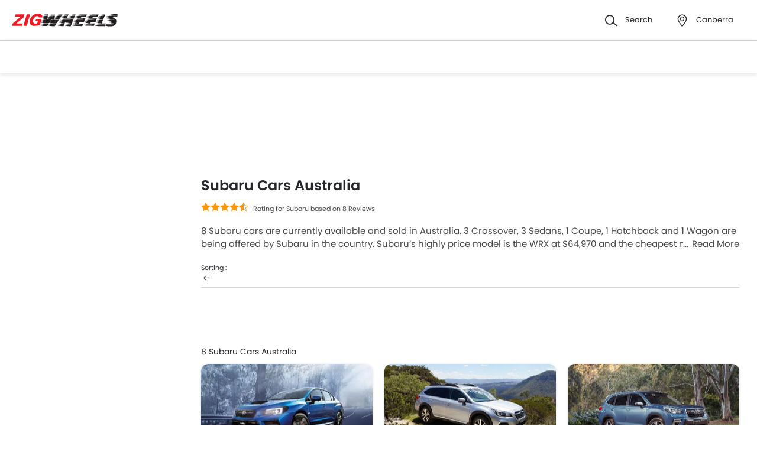

--- FILE ---
content_type: text/html; charset=UTF-8
request_url: https://www.zigwheels.com.au/new-cars/subaru
body_size: 44414
content:
<!DOCTYPE html>
<html lang="en" xmlns="http://www.w3.org/1999/xhtml"  translate="no"  >
    <head>
        <meta charset="UTF-8"/>
        <meta name="viewport" content="width=device-width, initial-scale=1">
                    <link href="https://www.zigwheels.com.au/new-cars/subaru" rel="canonical"/>
                       
        <link href="https://www.zigwheels.com.au/2021/images/zigwheels/favicon.ico" type="image/x-icon"
              rel="icon"/>
        <link href="https://www.zigwheels.com.au/2021/images/zigwheels/favicon.ico" type="image/x-icon"
              rel="shortcut icon"/>

                                        
            <meta name="csrf-param" content="_csrf">
<meta name="csrf-token" content="kYgXnFSaTmLwulHAkWOojFbPZ33ZmP9VzWQnQR1TwCr-xF_TOfQaOonVHYvzBMy-IolfT7bQiWWbNxB0VgCyRA==">
            <title>Subaru Cars Australia - Check Price, Review, Specs &amp; Best Deals | zigwheels</title>
            <link rel="preload" href="/2021/fonts/icomoon.ttf?wbwii8" as="font" type="font/ttf" crossorigin>
<link rel="preload" href="/2021/fonts/Poppins-Medium.woff2" as="font" type="font/woff2" crossorigin>
<link rel="preload" href="/2021/fonts/Poppins-Regular.woff2" as="font" type="font/woff2" crossorigin>
<link rel="preload" href="/2021/fonts/Poppins-SemiBold.woff2" as="font" type="font/woff2" fetchpriority="high" crossorigin>
            
            <link href="//www.googletagservices.com" rel="dns-prefetch"/>
            <link href="//ad.doubleclick.net" rel="dns-prefetch"/>
            <link href="//www.googleadservices.com" rel="dns-prefetch"/>
            <link href="//static.girnarsoft.com" rel="dns-prefetch"/>
                                                <link rel="amphtml" href="https://www.zigwheels.com.au/new-cars/subaru?amp=1" />
                            
            <meta property="og:title" content="Subaru Cars Australia - Check Price, Review, Specs &amp; Best Deals | zigwheels">
<meta name="description" content="Find out all Subaru cars offered in Australia. Get complete price list of all 2026 Subaru models including latest and upcoming. Get your favorite Subaru cars at lowest price only at ZigWheels">
<meta property="og:description" content="Find out all Subaru cars offered in Australia. Get complete price list of all 2026 Subaru models including latest and upcoming. Get your favorite Subaru cars at lowest price only at ZigWheels">
<meta property="og:image" content="https://www.zigwheels.com.au/2021/images/zigwheels-logo.png">
<meta property="og:type" content="website">
<meta property="og:site_name" content="Zigwheels">
<meta property="og:url" content="https://www.zigwheels.com.au/new-cars/subaru">
<meta property="fb:app_id" content="">
<meta name="twitter:card" content="summary_large_image">
<meta name="twitter:site">
<meta name="twitter:creator">
<meta name="twitter:title" content="Subaru Cars Australia - Check Price, Review, Specs &amp; Best Deals | zigwheels">
<meta name="twitter:description" content="Find out all Subaru cars offered in Australia. Get complete price list of all 2026 Subaru models including latest and upcoming. Get your favorite Subaru cars at lowest price only at ZigWheels">
<meta name="twitter:image" content="https://www.zigwheels.com.au/2021/images/zigwheels-logo.png">
<link href="https://www.zigwheels.com.au/manifest.json?v=1" rel="manifest">
            
<script>
    var gd = {};
    gd.config = {
        baseUrl: "/",
        site_url: "https://www.zigwheels.com.au/",
        countryCode: "au",
        withSubCity: 0,
        financeUrl: "",
        businessUnit: "cars",
        defaultBusinessUnit: "car",
        langCode: "en",
        isdCode: "+61",
        defaultCity: "Canberra",
        defaultDisplayCity: "Canberra",
        facebookAppId: "431251003897804",
        googleAppId: "823676775068-otgn8la18etme2nehd7kt9b46m0aiauh.apps.googleusercontent.com",
        currencyCode: "AUD",
        isSearchActive: 1,
        source: 'web',
        enquiryForm: 'https://enquiry.carbay.com',
        ucEnquiryForm: 'https://ucrf.carbay.com',
        noImage: "https://www.zigwheels.com.au/2021/images/1x1.png",
        widgetTracking: "Widget_Tracking",
        categorySlug: "car",
        controller: "listing",
        action: "index",
        urlBusinessUnit: "cars"
    };
    gd.po = {
        'otp_countdown' : "Resend OTP in {timeleft} sec",
        'billion' : "billion",
        'million' : "million",
        'trillion' : "trillion",
    }
    gd.url = (function () {
        pub = {
            goto: function (href) {
                window.location.href = href;
            },
            gotoWindow: function (href) {
                window.open(href, "_blank");
            }
        }
        return pub;
    })();
</script>
<script>
    var siteUrls = {
        newCarUrl: "https://www.zigwheels.com.au/new-cars",
        usedCarUrl: "",
        usedCityPriceUrl: "",
        pricePageUrl: "https://www.zigwheels.com.au/new-cars/brandSlug/modelSlug/price",
        pinCodeAddress: "/ajax/get-pincodes",
        brandCityDealer: "/ajax/get-brand-city-dealer",
        listingUrl: "https://www.zigwheels.com.au/best-cars",
        leadPageUrl: "https://www.zigwheels.com.au/new-cars-lead/lead",
        compareUrl: "https://www.zigwheels.com.au/compare-cars"
    };

    var notificationPermission = '';
    if (typeof Notification != 'undefined') {
        notificationPermission = Notification.permission;
    }
    if ('localStorage' in window && window.sessionStorage !== null && sessionStorage.getItem('original_location') == null) {
        sessionStorage.setItem('original_location', 'https://www.zigwheels.com.au/new-cars/subaru');
    }
    let originalLocation = sessionStorage.getItem('original_location');
    var dataLayer = [
        {
                        'platform_new': 'web',
                        'template_type_new': 'Listing',
                        'template_name_new': 'listingpage',
                        'city_name_new': 'Canberra',
                        'city_id_new': '218',
                        'brand_new': 'subaru',
                        'oemSlug': 'subaru',
                        'oem_name': 'Subaru',
                        'vehicle_type': 'car',
                        'page_type': 'Brand',
                                                'country_id': 'Australia',
            'Language': 'en',
            'source': 'web',
            'notification_status': notificationPermission,
                        'city':'Canberra (Default)',
            'original_location': originalLocation
        }
    ];
    
gd.searchConfig = {
    controllerAction: "listing_index",
    oemSlug: typeof dataLayer[0].oemSlug !== 'undefined' ? dataLayer[0].oemSlug : '',
    modelSlug: typeof dataLayer[0].modelSlug !== 'undefined' ? dataLayer[0].modelSlug : '',
};

</script>


<!--GA Tracking Script-->
<script>
    var myCb = function(fn) {
        if (typeof window.requestIdleCallback === 'function') {
            window.requestIdleCallback(function(){
                fn(); 
            });
            return;
        }
        fn();
    };
    myCb(function(){
        (function (w, d, s, l, i) {
            w[l] = w[l] || [];
            w[l].push({'gtm.start': new Date().getTime(), event: 'gtm.js'});
            var f = d.getElementsByTagName(s)[0],
                    j = d.createElement(s), dl = l != 'dataLayer' ? '&l=' + l : '';
            j.defer = true;
            j.src =
                    '//www.googletagmanager.com/gtm.js?id=' + i + dl;
            f.parentNode.insertBefore(j, f);
        })(window, document, 'script', 'dataLayer', 'GTM-MDML7BJ');
    });
</script>


<style>﻿.card .vh-name,.btn-view-all,.breadcrumb{text-overflow:ellipsis;overflow:hidden;white-space:nowrap}.table-variant tr:after,.grid-2:after,.grid-3:after,.grid-4:after,.grid-5:after,.grid-6:after,.container:after,.main:after{visibility:hidden;display:block;font-size:0;content:" ";clear:both;height:0}html,body{font-size:100%;font-family:poppins-regular,sans-serif;color:#24272c;font-size:14px;line-height:1.5}p{margin:0px 0px 0px 0px;line-height:1.5}a{color:#db151f}*{margin:0;padding:0;-webkit-touch-callout:none;-moz-touch-callout:none;-ms-touch-callout:none;-webkit-user-drag:none;-moz-user-drag:none;-ms-user-drag:none;-webkit-text-size-adjust:none;-webkit-highlight:none;-webkit-tap-highlight-color:rgba(0,0,0,0);box-sizing:border-box}body{margin:0 auto;background:#fff}a,body,h1,h2,h3,h4,h5,h6,li,p,ul,span{list-style:none;text-decoration:none;outline:none}.clearfix:after{visibility:hidden;display:block;font-size:0;content:" ";clear:both;height:0}img:not(.auto-height){max-width:100%;height:auto;outline:none}i{font-style:normal}.button,.button-cta,.card-link,.card-link2,body,button,input,select,textarea,a{outline:none}input,textarea{-webkit-user-select:auto;-khtml-user-select:auto;-moz-user-select:auto;-ms-user-select:auto;user-select:auto;resize:none}button::-moz-focus-inner{border:0}button:focus,[role=button]:focus{outline:none}input:-webkit-autofill{-webkit-box-shadow:0 0 0px 1000px #fff inset}input:not([type=range]),select{appearance:none;-webkit-appearance:none;-moz-appearance:none}select::-ms-expand{display:none}select:-moz-focusring{color:rgba(0,0,0,0);text-shadow:0 0 0 #000}table{width:100%;border-collapse:collapse}fieldset{border:0}h1,h2{font-weight:600}h3,h4,h5,h6,th,strong{font-weight:normal}input::-webkit-outer-spin-button,input::-webkit-inner-spin-button{-webkit-appearance:none;margin:0}input[type=number]{-moz-appearance:textfield}::-webkit-scrollbar{width:6px;height:6px}::-webkit-scrollbar-button{width:0}::-webkit-scrollbar-track-piece{background:rgba(36,39,44,.1);width:0}::-webkit-scrollbar-thumb{background:rgba(36,39,44,.2);border-radius:3px}@media only screen and (max-width: 768px){::-webkit-scrollbar{width:0;height:0px}}.m-xl{margin:24px}.m-xxl-t{margin-top:32px}.m-t-60{margin-top:60px}.p-y-60{padding:60px 0}.m-xl-t{margin-top:24px}.m-xl-b{margin-bottom:24px}.m-xl-l{margin-inline-start:24px}.m-xl-r{margin-inline-end:24px}.m-lg{margin:20px}.minus-m-lg{margin:-20px}.m-lg-t{margin-top:20px}.m-lg-b{margin-bottom:20px}.m-lg-l{margin-inline-start:20px}.m-lg-r{margin-inline-end:20px}.minus-m-lg-t{margin-top:-20px}.minus-m-lg-r{margin-inline-end:-20px}.minus-m-lg-l-r{margin-inline-start:-20px;margin-inline-end:-20px}.m-md{margin:16px}.m-md-t{margin-top:16px}.m-md-b{margin-bottom:16px}.m-md-l{margin-inline-start:16px}.m-md-r{margin-inline-end:16px}.minus-m-md-t{margin-top:-16px}.minus-m-md-l-r{margin-inline-start:-16px;margin-inline-end:-16px}.minus-m-md-l{margin-inline-start:-16px}.m-sm{margin:8px}.m-sm-t{margin-top:8px}.m-sm-b{margin-bottom:8px}.m-sm-l{margin-inline-start:8px}.m-sm-r{margin-inline-end:8px}.minus-m-sm-t{margin-top:-8px}.minus-m-sm-l-r{margin-inline-start:-8px;margin-inline-end:-8px}.m-xs{margin:4px}.m-xs-t{margin-top:4px}.m-xs-b{margin-bottom:4px}.m-xs-l{margin-inline-start:4px}.m-xs-r{margin-inline-end:4px}.minus-m-xs-l-r{margin-inline-start:-4px;margin-inline-end:-4px}.p-xl{padding:24px}.p-xl-t{padding-top:24px}.p-xl-b{padding-bottom:24px}.p-xl-l{padding-inline-start:24px}.p-xl-r{padding-inline-end:24px}.p-lg{padding:20px}.p-lg-t{padding-top:20px}.p-lg-b{padding-bottom:20px}.p-lg-l{padding-inline-start:20px}.p-lg-r{padding-inline-end:20px}.p-lg-l-r{padding-inline-start:20px;padding-inline-end:20px}.p-md{padding:16px}.p-md-t{padding-top:16px}.p-md-b{padding-bottom:16px}.p-md-l{padding-inline-start:16px}.p-md-r{padding-inline-end:16px}.p-md-l-r{padding-inline-end:16px;padding-inline-start:16px}.p-md-t-b{padding-top:16px;padding-bottom:16px}.p-sm{padding:8px}.p-sm-t{padding-top:8px}.p-sm-b{padding-bottom:8px}.p-sm-l{padding-inline-start:8px}.p-sm-r{padding-inline-end:8px}.p-xs{padding:4px}.p-xs-t{padding-top:4px}.p-xs-b{padding-bottom:4px}.p-xs-l{padding-inline-start:4px}.p-xs-r{padding-inline-end:4px}.m-0-t{margin-top:0}.m-0-b{margin-bottom:0}.p-0-b,.card-panel.p-0-b{padding-bottom:0}.p-0-t{padding-top:0}.p-t-0{padding-top:0}.p-t-0.btn-view-all{padding-top:0}.m-l-auto{margin-inline-start:auto}.m-r-auto{margin-inline-end:auto}.m-auto{margin-inline-start:auto;margin-inline-end:auto}.px-iframe-30{padding-inline-start:30px;padding-inline-end:30px}@media only screen and (max-width: 640px){.px-iframe-30{padding-inline-start:20px;padding-inline-end:20px}}.minus-m-lg-l{margin-inline-start:-20px}.m-auto{margin-inline-start:auto;margin-inline-end:auto}.p-xxl-r{padding-inline-end:40px}.p-xxl-l{padding-inline-start:40px}.p-xxl-t{padding-top:40px}.p-xxl-b{padding-bottom:40px}.p-0{padding:0px}.p-xl-l-r{padding-inline-start:24px;padding-inline-end:24px}.block,.d-block{display:block}.d-hide,.hide{display:none}.inline-block{display:inline-block}.float-left{float:left}.float-right{float:right}.p-rel{position:relative}.p-absolute{position:absolute}.p-sticky{position:sticky}.p-fixed{position:fixed}.d-flex{display:flex}.d-inline-flex{display:inline-flex}.flex-wrap{flex-wrap:wrap}.justify-space-around{justify-content:space-around}.justify-space-between{justify-content:space-between}.justify-content-center{justify-content:center}.justify-content-end{justify-content:flex-end}.align-center{align-items:center}.align-end{align-items:flex-end}.align-start{align-items:flex-start}.flex-row{flex-direction:row}.flex-column{flex-direction:column}.flex-column-reverse{flex-direction:column-reverse}.flex-row-reverse{flex-direction:row-reverse}.overlay{position:fixed;left:0;top:0;right:0;bottom:0;background:rgba(36,39,44,.4);overflow:hidden;z-index:99}.o-hidden{overflow:hidden}.o-x-hidden{overflow-x:hidden}.o-scroll{overflow:auto}.v-middle{vertical-align:middle}.ic-whatsapp{height:16px;width:16px;background:url("/2021/images/fonts-png/WhatsApp.png") no-repeat;background-size:100%;display:inline-block;vertical-align:middle;transition:transform .4s ease,opacity .4s ease;will-change:transform,opacity}.error{color:red;display:block;margin-top:4px}.valid{color:green;display:block;margin-top:4px}.hidden{opacity:0;height:0;pointer-events:none;overflow:hidden;margin-bottom:0}.bg-grey{background:#f8f8f9}.image-bg-color{background:#f4f6f9}.bg-accent-light{background:#cdebfb}.border-bottom{border-bottom:1px solid rgba(36,39,44,.2)}.border-top{border-top:1px solid rgba(36,39,44,.2)}.border-right{border-right:1px solid rgba(36,39,44,.2)}.border{border:1px solid rgba(36,39,44,.2)}.border-dashed{border:1px dashed rgba(36,39,44,.2)}.border-top-dashed{border-top:1px dashed rgba(36,39,44,.2)}.border-top-dashed.color-black{border-color:#000}.border-light{border-color:rgba(36,39,44,.13)}.fixed-bottom{position:fixed;left:0;right:0;bottom:0;z-index:9}.transition{transition:all .3s linear}.pointer{cursor:pointer}.truncate{text-overflow:ellipsis;overflow:hidden;white-space:nowrap}.nowrap{white-space:nowrap}.sticky-top{position:sticky;left:0;right:0;top:0;z-index:11}.sticky-bottom{position:sticky;left:0;right:0;bottom:0;z-index:9}.icon-star-filled:before,.icon-star-empty:before,.icon-star-half:before{color:#f79712}.fixed-container{padding-top:56.25%;position:relative;background:#f0f1f3;overflow:hidden;background:#f4f6f9}.fixed-container img{width:100%;display:block;margin:0 auto;top:50%;left:0;position:absolute;transform:translateY(-50%)}.image-object-fit{height:140px;overflow:hidden}.image-object-fit img{object-fit:cover;height:inherit;background:#f4f6f9}.list-block li{line-height:40px;margin-bottom:4px}.list-block li.active{color:#db151f}.rounded{border-radius:8px;-webkit-border-radius:8px;-moz-border-radius:8px;-ms-border-radius:8px}.rounded-16{border-radius:16px;-webkit-border-radius:16px;-moz-border-radius:16px;-ms-border-radius:16px}.rounded-30{border-radius:30px;-webkit-border-radius:30px;-moz-border-radius:30px;-ms-border-radius:30px}.rounded-40{border-radius:40px;-webkit-border-radius:40px;-moz-border-radius:40px;-ms-border-radius:40px}.list-inline li,.list-inline>*{display:inline-block}.sub-footer .list-inline-two li{width:50%;padding:6px 6px 6px 15px;position:relative}.sub-footer .list-inline-two li::before{content:"•";font-weight:bold;font-size:20px;display:inline-block;vertical-align:middle;position:absolute;top:3px;left:0;opacity:.4}.sub-footer .list-inline-two li:hover a{color:#db151f}.sub-footer .list-inline-two li:hover::before{color:#db151f}.sub-footer .list-inline-two li a{color:#484848}.list-bullet{list-style:none}.list-bullet li::before{content:"•";color:#db151f;font-weight:bold;display:inline-block;font-size:20px;line-height:13px;vertical-align:middle}.icon-tick:before{color:#30b38a}.footer-margin{margin-bottom:64px}.t-green{color:#019e43}.linkOpt::before{content:attr(data-before);margin-inline-end:3px}.body__overview{overflow-y:hidden}.w-100{width:100%}.w-50{width:50%}.bg-light{background-color:#f1f6fa}.bg-light.shadow-dark{box-shadow:0 0 0 0}.bg-ads,.bg-media{background-color:rgba(219,21,31,.05)}.bg-ads.shadow-dark,.bg-media.shadow-dark{box-shadow:0 0 0 0}.bg-ads .bg-ads,.bg-ads .write-review-banner,.bg-media .bg-ads,.bg-media .write-review-banner{background-color:rgba(0,0,0,0)}.bg-ads.card-rounded,.bg-media.card-rounded{background-color:rgba(219,21,31,.05)}.bg-transparent{background-color:rgba(0,0,0,0)}.bg-grey{background:#f8f8f9}.bg-grey.shadow-dark{box-shadow:0 0 0 0}.bg-white{background:#fff}.bg-white.shadow-dark{box-shadow:0 0 0 0}.header-height{height:56px}.expired{background:rgba(238,71,71,.1);color:#ee4747;font-size:10px;font-family:poppins-semibold,sans-serif;line-height:16px;border-radius:8px;padding:0 10px;display:inline-block}.tag-featured{text-transform:uppercase;font-size:11px;font-family:poppins-semibold,sans-serif,sans-serif;border:1px solid rgba(36,39,44,.2);border-radius:3px;-webkit-border-radius:3px;-moz-border-radius:3px;-ms-border-radius:3px;padding:4px}.tag-chip{text-transform:uppercase;font-size:11px;border-radius:11px;-webkit-border-radius:11px;-moz-border-radius:11px;-ms-border-radius:11px;padding:2px 11px;color:#3263d3;line-height:20px;background:#f5f7ff;display:inline-block;position:absolute;right:8px;top:8px}.tag-offer{padding:0px 10px;position:absolute;left:10px;top:10px;color:#30b38a;text-align:center;font-size:12px;background:#f1fffb;border-radius:20px;-webkit-border-radius:20px;-moz-border-radius:20px;-ms-border-radius:20px}.tag-offer b{font-family:poppins-semibold,sans-serif;font-weight:normal}.videos .card-image{padding-top:56.25%}.videos .card-image>*{position:absolute;left:0;right:0;top:0;bottom:0;width:100%;height:100%}.image-wrapper{overflow:hidden;background:#f4f6f9;position:relative}.image-wrapper img{object-fit:cover;height:inherit}.author-img img{border-radius:50%;-webkit-border-radius:50%;-moz-border-radius:50%;-ms-border-radius:50%}iframe{border:none}#recommended-vehicle .shadow-dark:last-child{margin-bottom:16px}.border-radius-6{border-radius:6px;-webkit-border-radius:6px;-moz-border-radius:6px;-ms-border-radius:6px}.border-radius-10{border-radius:10px;-webkit-border-radius:10px;-moz-border-radius:10px;-ms-border-radius:10px}.border-radius-20{border-radius:20px;-webkit-border-radius:20px;-moz-border-radius:20px;-ms-border-radius:20px}.border-radius-12{border-radius:12px;-webkit-border-radius:12px;-moz-border-radius:12px;-ms-border-radius:12px}.rotate-minus-90{transform:rotate(-90deg)}.rotate-90{transform:rotate(90deg)}.rotate-180{transform:rotate(180deg)}.rotate-minus-180{transform:rotate(-180deg)}.variant-selector{position:relative;padding-inline-end:40px}.variant-selector.popup-trigger{display:block}.variant-selector i{position:absolute;right:16px;top:50%;transform:translateY(-50%) rotate(-90deg)}.all-td-block td{display:block}.all-td-block td.d-flex{display:flex}.word-break{word-break:break-word}@media only screen and (max-width: 768px){.wap-hidden{display:none}}.bg-media-2{background-color:#fcf3f2}.min-height-18{min-height:18px}.min-height-21{min-height:21px}@font-face{font-family:"icomoon";src:url("/2021/fonts/icomoon.eot?3fn96h");src:url("/2021/fonts/icomoon.eot?3fn96h#iefix") format("embedded-opentype"),url("/2021/fonts/icomoon.ttf?3fn96h") format("truetype"),url("/2021/fonts/icomoon.woff?3fn96h") format("woff"),url("/2021/fonts/icomoon.svg?3fn96h#icomoon") format("svg");font-weight:normal;font-style:normal;font-display:block}[class^=icon-],[class*=" icon-"]{font-family:"icomoon";speak:never;font-style:normal;font-weight:normal;font-variant:normal;text-transform:none;line-height:1;-webkit-font-smoothing:antialiased;-moz-osx-font-smoothing:grayscale}.icon-recent:before{content:""}.icon-calender:before{content:""}.icon-copy:before{content:""}.icon-email:before{content:""}.icon-reset:before{content:""}.icon-mobile:before{content:""}.icon-review:before{content:""}.icon-specs:before{content:""}.icon-variable:before{content:""}.icon-like-filled:before{content:""}.icon-download:before{content:""}.icon-price:before{content:""}.icon-fuel:before{content:""}.icon-sort:before{content:""}.icon-filter:before{content:""}.icon-brand:before{content:""}.icon-mail:before{content:""}.icon-location:before{content:""}.icon-similar:before{content:""}.icon-info:before{content:""}.icon-offer:before{content:""}.icon-mike:before{content:""}.icon-trending:before{content:""}.icon-language:before{content:""}.icon-play:before{content:""}.icon-compare:before{content:""}.icon-variants:before{content:""}.icon-my-account:before{content:""}.icon-comment:before{content:""}.icon-back:before{content:""}.icon-share-2:before{content:""}.icon-share:before{content:""}.icon-heart-filled:before{content:""}.icon-heart-blank:before{content:""}.icon-star-empty:before{content:""}.icon-star-filled:before{content:""}.icon-star-half:before{content:""}.icon-undo:before{content:""}.icon-undo2:before{content:""}.icon-like:before{content:""}.icon-dislike:before{content:""}.icon-search:before{content:""}.icon-close:before{content:""}.icon-tick:before{content:""}.icon-arrow-left:before{content:""}.icon-gps:before{content:""}.icon-edit:before{content:""}.icon-call:before{content:""}.icon-bars:before{content:""}.icon-location-2:before{content:""}.icon-gallery:before{content:""}.icon-dislike-filled:before{content:""}.icon-plus:before{content:""}.icon-minus:before{content:"";color:rgba(0,0,0,.5)}.icon-sorry:before{content:""}@font-face{font-family:"poppins-medium";src:url("/2021/fonts/Poppins-Medium.woff2") format("woff2");font-weight:500;font-style:normal;font-display:swap}@font-face{font-family:"poppins-regular";src:url("/2021/fonts/Poppins-Regular.woff2") format("woff2");font-weight:normal;font-style:normal;font-display:swap}@font-face{font-family:"poppins-semibold";src:url("/2021/fonts/Poppins-SemiBold.woff2") format("woff2");font-weight:600;font-style:normal;font-display:swap}.container,.main{width:1160px;margin:0 auto;position:relative;max-width:100%}.container .col-2,.main .col-2{float:left;width:800px;padding-inline-end:20px}.container .col-2.center,.main .col-2.center{margin:0 auto;float:none}.container .col-1,.main .col-1{float:right;width:360px}.blog-container{max-width:800px;margin:0 auto}.layout-full .container{width:1260px}.layout-listing .container{width:1260px}.layout-listing .container .col-1{width:300px;float:left}.layout-listing .container .col-2{width:960px;float:right;padding-inline-start:30px}.body-blackout{position:fixed;z-index:1010;left:0;top:0;right:0;bottom:0;background-color:rgba(0,0,0,.65);display:none;overflow:hidden}.body-blackout.is-blacked-out{display:block}.popup-trigger{display:inline-block}.popup-modal{background-color:#fff;padding:20px;opacity:0;pointer-events:none;transition:all .3s linear;z-index:9999;position:fixed;overflow:auto;display:none}.popup-modal.center{left:50%;top:50%;transform:translate(-50%, -50%);position:fixed;max-height:90vh}.popup-modal.top{left:0;right:0;top:0;max-height:90vh}.popup-modal.top.card{border-top-right-radius:0;border-top-left-radius:0}.popup-modal.bottom{left:0;right:0;bottom:0;max-height:67vh;transform:translateY(67vh);display:block;opacity:1;padding-top:0}.popup-modal.bottom.card{border-bottom-right-radius:0;border-bottom-left-radius:0}.popup-modal.bottom .popup-modal-close{right:0}.popup-modal.bottom .popup-modal-close.r-lg{right:20px}.popup-modal.bottom.is--visible{transform:translateY(0)}.popup-modal.bottom.is--visible{transform:translateY(0)}.popup-modal.full{left:0;top:0;right:0;bottom:0;max-height:100vh;overflow:auto}.popup-modal.is--visible{opacity:1;pointer-events:auto;display:block}.popup-modal-close{position:absolute;right:20px;top:20px;line-height:21px}.popup-modal-close.icon-close{font-size:10px}.popup-modal-close.icon-arrow-left{right:auto;left:0;top:0;position:relative;display:block;margin-bottom:20px}header.site-header{background:#fff;height:68px;z-index:99;padding-inline-start:20px;padding-inline-end:20px;display:flex;justify-content:space-between;align-items:center;font-size:13px;position:static;left:0;right:0;top:-68px;transition:all .3s ease;will-change:bottom}header.site-header .logo img{display:block}header.site-header .cityslectwrap,header.site-header button{cursor:pointer}header.site-header a{color:#24272c}header.site-header i{margin-inline-end:10px;font-size:21px;vertical-align:middle;display:inline-block}header.site-header i .badge-sq{position:absolute;top:-8px;right:-8px;width:17px;height:17px;line-height:17px;border-radius:6px;color:#fff;display:inline-block;background-color:#e61e3a}header.site-header>*:last-child{display:flex;justify-content:space-between;align-items:center}header.site-header>*:last-child>div{margin-inline-start:20px}header.site-header>*:last-child>div:first-child{margin-inline-start:0;margin-inline-end:20px}header.site-header>*:last-child>div:hover{color:#000}header.site-header>*:last-child>div:hover i{color:#000}header.site-header>*:last-child .cityslectwrap{max-width:178px}header.site-header .language .active{color:#db151f}header.site-header .language.dropdown{position:relative;cursor:pointer}header.site-header .language.dropdown .dropdown-content{position:absolute;background-color:#fff;min-width:118px;z-index:99;box-shadow:0 1px 4px 0 rgba(0,0,0,.1);left:0px;right:0px;display:none}header.site-header .language.dropdown .dropdown-content a{display:block;border-bottom:2px solid rgba(0,0,0,.04);line-height:40px;padding:0px 16px}header.site-header .language.dropdown .dropdown-content a:hover{color:#db151f}header.site-header .language.dropdown:hover .dropdown-content{display:block}.searchbox{display:inline-block;vertical-align:middle;width:460px;height:48px;position:relative;box-shadow:0 1px 4px 0 rgba(0,0,0,.1);border-radius:4px;-webkit-border-radius:4px;-moz-border-radius:4px;-ms-border-radius:4px;box-sizing:border-box}.searchbox .searchbtn{color:#fff;width:125px;line-height:50px;border:0;background-color:#24272c;position:absolute;top:-1px;right:-1px;border-radius:0 4px 4px 0;-webkit-border-radius:0 4px 4px 0;-moz-border-radius:0 4px 4px 0;-ms-border-radius:0 4px 4px 0;transition:all .4s ease-in-out;-webkit-transition:all .4s ease-in-out;-moz-transition:all .4s ease-in-out}.searchbox input{width:100%;height:48px;line-height:48px;background:#f5f5f6;box-sizing:border-box;padding:12px 140px 12px 44px;border:0;position:relative;border-radius:4px;-webkit-border-radius:4px;-moz-border-radius:4px;-ms-border-radius:4px}.searchbox .icon-search{position:absolute;left:13px;font-size:16px;top:50%;transform:translateY(-50%);z-index:1}.modal-city{background:#f8f8f9;text-align:center}.modal-city .searchtitle{font-size:30px;text-align:center;color:#24272c;line-height:36px}.modal-city .input-city{border-radius:4px;-webkit-border-radius:4px;-moz-border-radius:4px;-ms-border-radius:4px;height:48px;background:#fff;border:solid 1px rgba(36,39,44,.2);width:100%;box-sizing:border-box;font-size:14px;text-align:start;color:rgba(36,39,44,.7);padding:0 20px;width:686px;margin:23px auto 31px;position:relative}.modal-city .input-city:hover,.modal-city .input-city.input:focus{background-image:none}.modal-city .cityiconblock{text-align:center}.modal-city .cityiconblock.cityheight li{height:auto;min-height:55px}.modal-city .cityiconblock.cityheight li .iconhold{display:none}.modal-city .cityiconblock li{display:inline-block;vertical-align:middle;width:12%;height:140px;transition:all .3s ease-in 0s;-webkit-transition:all .3s ease-in 0s;-moz-transition:all .3s ease-in 0s;box-sizing:border-box;position:relative;font-family:poppins-semibold,sans-serif,sans-serif;font-size:16px;line-height:19px;font-weight:500}.modal-city .cityiconblock li:before{content:"";position:absolute;top:0;right:0;bottom:0;left:0;border-radius:4px;-webkit-border-radius:4px;-moz-border-radius:4px;-ms-border-radius:4px;transition-duration:.3s;transition-property:top,right,bottom,left}.modal-city .cityiconblock li:hover:before{top:-2px;right:-10px;bottom:-2px;left:-10px;z-index:1;background:#fff;box-shadow:0 2px 8px 0 rgba(0,0,0,.2);-webkit-box-shadow:0 2px 8px 0 rgba(0,0,0,.2);-moz-box-shadow:0 2px 8px 0 rgba(0,0,0,.2);-ms-box-shadow:0 2px 8px 0 rgba(0,0,0,.2);border:0}.modal-city .cityiconblock li:hover i{color:#db151f}.modal-city .cityiconblock li a{display:block;width:100%;height:100%;text-align:center;padding:18px 10px;box-sizing:border-box;position:relative;z-index:1;color:#24272c}.autocomplete-suggestions{max-height:242px;overflow-y:auto;background:#fff;border:1px solid rgba(36,39,44,.2);border-radius:4px;-webkit-border-radius:4px;-moz-border-radius:4px;-ms-border-radius:4px;box-shadow:0 4px 12px 0 rgba(0,0,0,.2);-webkit-box-shadow:0 4px 12px 0 rgba(0,0,0,.2);-moz-box-shadow:0 4px 12px 0 rgba(0,0,0,.2);-ms-box-shadow:0 4px 12px 0 rgba(0,0,0,.2);position:absolute;left:0;top:48px;width:100%;z-index:9999;display:none}.autocomplete-suggestions>*{padding:10px 15px;overflow:hidden;text-overflow:ellipsis;white-space:nowrap;height:48px;line-height:26px;box-sizing:border-box;-webkit-box-sizing:border-box;-moz-box-sizing:border-box;border-top:1px solid rgba(36,39,44,.2);text-align:start;font-size:14px;border-left:4px solid rgba(0,0,0,0);transition:all .2s;cursor:pointer}.autocomplete-suggestions>*:first-child{border-top:0}.autocomplete-suggestions>*.selected{background:#f8f8f9;border-left:4px solid #db151f}.autocomplete-suggestions>* i{margin-inline-end:16px;vertical-align:middle}.autocomplete-suggestions>* i::before{color:#484848;font-size:18px}.autocomplete-suggestions.js-ask-question,.autocomplete-suggestions.z-index-3{z-index:3}.navwrap{position:sticky;top:0;left:0;right:0;z-index:11;padding-inline-start:20px;padding-inline-end:20px;background:#fff;border-top:1px solid rgba(36,39,44,.2);box-shadow:0px 2px 6px 0 rgba(36,39,44,.15);height:56px;transition:all .3s ease}nav.gsm_hWrap{text-align:center;position:relative}nav.gsm_hWrap .nav{display:inline-block;vertical-align:middle}nav.gsm_hWrap .nav>li{margin:0 4px;text-align:start}nav.gsm_hWrap .nav>li:first-child{margin-inline-start:0}nav.gsm_hWrap .nav>li>a,nav.gsm_hWrap .nav>li>span{padding:0 5px}nav.gsm_hWrap ul{padding:0;margin:0;list-style:none}nav.gsm_hWrap ul li{float:left}nav.gsm_hWrap ul>li{display:inline-block;position:relative;line-height:50px;margin:0 10px;border-top:4px solid rgba(0,0,0,0);box-sizing:border-box}nav.gsm_hWrap ul>li.ad-link>a,nav.gsm_hWrap ul>li.ad-link>span{background:#db151f !important;color:#fff !important}nav.gsm_hWrap ul>li.ad-link>a .gsm_caretRight,nav.gsm_hWrap ul>li.ad-link>span .gsm_caretRight{border-color:rgba(0,0,0,0) rgba(0,0,0,0) rgba(0,0,0,0) #fff !important}nav.gsm_hWrap ul>li.ad-link>ul{background:rgba(0,0,0,0);width:auto;cursor:default}nav.gsm_hWrap ul>li.ad-link>ul li{background:rgba(0,0,0,0)}nav.gsm_hWrap ul>li.ad-link>ul li a,nav.gsm_hWrap ul>li.ad-link>ul li span{padding:0}nav.gsm_hWrap ul>li.ad-link>ul li a img,nav.gsm_hWrap ul>li.ad-link>ul li span img{width:100%;display:block}nav.gsm_hWrap ul>li.ad-link .ad-slot-panel{background:#fff;width:250px;padding:10px;margin-inline-start:3px;border:1px solid rgba(0,0,0,.1);transition:all .2s;box-shadow:0 4px 12px 0 rgba(0,0,0,.2);-webkit-box-shadow:0 4px 12px 0 rgba(0,0,0,.2);-moz-box-shadow:0 4px 12px 0 rgba(0,0,0,.2);-ms-box-shadow:0 4px 12px 0 rgba(0,0,0,.2);border-radius:4px;-webkit-border-radius:4px;-moz-border-radius:4px;-ms-border-radius:4px;position:relative}nav.gsm_hWrap ul>li.ad-link .ad-slot-panel a.block{border-left:0}nav.gsm_hWrap ul>li.ad-link .ad-slot-panel a.btn-line{color:#db151f;border-left:1px solid #db151f;font-size:15px}nav.gsm_hWrap ul>li.ad-link .ad-slot-panel a.btn-line:hover{color:#fff}nav.gsm_hWrap ul>li.ad-link .tag-featured{left:auto;top:4px;right:4px;position:absolute;line-height:14px;background:rgba(219,21,31,.8);color:#fff;width:auto}nav.gsm_hWrap ul>li ul li{margin:0;line-height:50px}nav.gsm_hWrap ul>li ul li:hover>a,nav.gsm_hWrap ul>li ul li:hover>span{background:#fff}nav.gsm_hWrap ul>li ul li.subactive>a,nav.gsm_hWrap ul>li ul li.subactive>span{border-color:#db151f;color:#24272c}nav.gsm_hWrap ul>li li a,nav.gsm_hWrap ul>li li span{color:#484848;text-transform:none;font-size:12px}nav.gsm_hWrap ul>li a,nav.gsm_hWrap ul>li span{padding:0 10px;font-size:12px;text-decoration:none;color:#24272c;text-transform:uppercase;display:block;cursor:pointer}nav.gsm_hWrap ul>li:hover{border-top:4px solid #db151f}nav.gsm_hWrap ul>li:hover>a,nav.gsm_hWrap ul>li:hover>span{color:#db151f}nav.gsm_hWrap ul>li:hover li>a:before,nav.gsm_hWrap ul>li:hover li>span:before{display:none}nav.gsm_hWrap ul>li:hover>ul{top:50px;visibility:visible}nav.gsm_hWrap ul>li:hover>ul>li{border-top:2px solid rgba(36,39,44,.04);width:100%;height:50px;opacity:1}nav.gsm_hWrap ul>li:hover>ul>li:last-child{border-bottom:0}nav.gsm_hWrap ul>li:hover>ul>li:last-child:hover>a,nav.gsm_hWrap ul>li:hover>ul>li:last-child:hover>span{border-bottom-left-radius:4px;border-bottom-right-radius:4px}nav.gsm_hWrap ul>li>ul{position:absolute;left:0;visibility:hidden;background:#fff;top:50px;z-index:5;width:260px;border-radius:4px;-webkit-border-radius:4px;-moz-border-radius:4px;-ms-border-radius:4px;box-shadow:0 0 6px 0 rgba(0,0,0,.14);z-index:99}nav.gsm_hWrap ul>li>ul ul{left:0;margin-inline-start:0}nav.gsm_hWrap ul>li>ul li{height:0;opacity:0;position:relative;clear:both;float:left;background:hsla(0,0%,100%,.2);-webkit-transition:height .2s ease,opacity .2s ease;-moz-transition:height .2s ease,opacity .2s ease;-o-transition:height .2s ease,opacity .2s ease;transition:height .2s ease,opacity .2s ease}nav.gsm_hWrap ul>li>ul li a,nav.gsm_hWrap ul>li>ul li span:not(.btn-line){width:100%;display:block;border-left:4px solid rgba(0,0,0,0)}nav.gsm_hWrap ul>li>ul li ul li{height:0;box-shadow:0 0 0 0 rgba(0,0,0,.2);-webkit-box-shadow:0 0 0 0 rgba(0,0,0,.2);-moz-box-shadow:0 0 0 0 rgba(0,0,0,.2);-ms-box-shadow:0 0 0 0 rgba(0,0,0,.2)}nav.gsm_hWrap ul>li>ul li:hover ul{background:#fff;opacity:1;visibility:visible;top:0}nav.gsm_hWrap ul>li>ul li:hover ul.nav-bottom{top:0;bottom:auto}nav.gsm_hWrap ul>li>ul li:hover>ul>li{height:46px}nav.gsm_hWrap ul>li>ul>li:first-child:hover{border-top-left-radius:4px;-webkit-border-top-left-radius:4px;-moz-border-top-left-radius:4px}nav.gsm_hWrap ul>li>ul>li ul{left:100%;top:0;opacity:0;visibility:hidden;box-shadow:0 0 2px 0 rgba(0,0,0,.5);-webkit-box-shadow:0 0 2px 0 rgba(0,0,0,.5);-moz-box-shadow:0 0 2px 0 rgba(0,0,0,.5);-ms-box-shadow:0 0 2px 0 rgba(0,0,0,.5)}nav.gsm_hWrap ul>li:last-child>ul:not(.submenu-ul),nav.gsm_hWrap ul>li:nth-last-child(2)>ul:not(.submenu-ul){left:auto;right:0}nav.gsm_hWrap ul>li:last-child>ul:not(.submenu-ul)>li ul,nav.gsm_hWrap ul>li:nth-last-child(2)>ul:not(.submenu-ul)>li ul{left:auto;right:100%}nav.gsm_hWrap ul>li.elc-vh a,nav.gsm_hWrap ul>li.elc-vh span{color:#019e43}nav.gsm_hWrap ul>li.elc-vh .gsm_caret{border-color:#019e43 rgba(0,0,0,0) rgba(0,0,0,0) rgba(0,0,0,0)}nav.gsm_hWrap .gsm_caret{border-width:6px 5px 0 5px;border-style:solid;border-color:#24272c rgba(0,0,0,0) rgba(0,0,0,0) rgba(0,0,0,0);width:0;height:0;margin:-1px 0 0 4px;display:inline-block;vertical-align:middle}nav.gsm_hWrap .city-nav{padding-top:16px;cursor:pointer}nav.gsm_hWrap .city-nav>*{vertical-align:middle}nav.gsm_hWrap .city-nav .icon-location{font-size:18px}nav.gsm_hWrap .stickylogo{position:absolute;left:10px;transform:translateX(-65px) translateY(-50%);top:50%;transition:all .4s ease-in-out;-webkit-transition:all .4s ease-in-out;opacity:0;display:block}nav.gsm_hWrap .stickylogo img{width:120px;display:block}nav.gsm_hWrap.gssticky .stickylogo{transform:translateX(0) translateY(-50%);opacity:1}nav.gsm_hWrap .gsm_caretRight{border-width:6px 0 5px 5px;border-style:solid;border-color:rgba(0,0,0,0) rgba(0,0,0,0) rgba(0,0,0,0) #24272c;width:0;height:0;margin:16px 15px 0;display:inline-block;vertical-align:middle;float:right}nav.gsm_hWrap.gsm_hWrap ul li ul.navsubmenu li:hover ul{top:-1px;bottom:inherit}@media only screen and (max-width: 75em){.nav li:last-child>ul:not(.submenu-ul),.nav li:nth-last-child(2)>ul:not(.submenu-ul),.nav li:nth-last-child(3)>ul:not(.submenu-ul){left:auto;right:0}.nav li a,.nav li span{font-size:12px !important}.gsm_hWrap .city-nav{padding-top:0;padding-bottom:16px}}footer{background:#fff;border-top:1px solid rgba(36,39,44,.2);font-size:12px}footer>*:first-child{background:url(/2021/images/footer-bg.png) no-repeat center bottom;padding:36px 0 50px}footer>*:first-child.lazy{background-image:none}footer>*:first-child>ul{display:flex;align-items:flex-start;justify-content:space-between;line-height:2.38}footer>*:first-child>ul a{color:#24272c}footer>*:first-child>ul li ul li:first-child{font-family:poppins-semibold,sans-serif;margin-bottom:10px;text-transform:uppercase}footer>*:nth-child(2){background:#24272c;height:58px;line-height:58px;color:#a9aaad}footer>*:nth-child(2) ul{display:flex;align-items:center;justify-content:space-between}footer .app-store-icn{opacity:.7}footer .app-store-icn:hover{opacity:1}footer .similer-sites-link span{min-width:125px;display:inline-block}footer .similer-sites-link span img{height:11px;width:20px;margin-inline-end:10px}footer .similer-sites-link span:nth-child(2):before,footer .similer-sites-link span:nth-child(3):before{color:rgba(36,39,44,.44);display:inline-block;margin:0 5px;content:"|"}footer .socil-link{height:24px;width:24px;margin-inline-start:6px;transition:all .4s ease-in-out;-webkit-transition:all .4s ease-in-out;-moz-transition:all .4s ease-in-out;border-radius:100%;-webkit-border-radius:100%;-moz-border-radius:100%;-ms-border-radius:100%;background:#fff;float:left;text-align:center;display:block;vertical-align:middle;line-height:24px;filter:grayscale(100%);opacity:1}footer .socil-link:first-child{margin-inline-start:0}footer .socil-link:hover{filter:grayscale(0)}footer .socil-link i,footer .socil-link img{width:14px;height:14px;background-size:100%;vertical-align:middle;line-height:14px;filter:initial}footer ul li:hover span{cursor:pointer}.copyright-sec{background-color:#fff}.copyright-sec img{max-height:31px}.cardekho-sea img{margin-left:40px}.breadcrumb{line-height:10px}.breadcrumb li{display:inline;padding-inline-end:8px;position:relative;text-transform:capitalize;font-size:10px;vertical-align:middle}.breadcrumb li.active{display:inline}.breadcrumb li a{color:#db151f}.breadcrumb li::after{position:absolute;right:2px;top:50%;content:"›";display:block;height:10px;margin-top:-5px}.breadcrumb li:last-child{color:#24272c}.breadcrumb li:last-child::after{content:""}.button,.btn-line,.btn-solid{height:48px;line-height:48px;text-align:center;font-size:15px;font-family:poppins-semibold,sans-serif;border-radius:4px;-webkit-border-radius:4px;-moz-border-radius:4px;-ms-border-radius:4px;display:inline-block;border:1px solid rgba(0,0,0,0)}.button.btn-mini,.btn-mini.btn-line,.btn-mini.btn-solid{height:40px;line-height:40px;font-size:12px}.button.width-auto,.width-auto.btn-line,.width-auto.btn-solid{width:auto;padding-inline-start:20px;padding-inline-end:20px;min-width:140px}.btn-view-all{padding-top:16px;font-size:12px;font-family:poppins-semibold,sans-serif;text-transform:uppercase;letter-spacing:.6px;display:block;border:0;border-bottom:0;color:#db151f;cursor:pointer}.btn-view-all.border-0{border:none}.btn-view-all.p-0-t{padding-top:0}.btn-view-all.border-0{border:none}.btn-view-all:after{font-family:"icomoon";content:"";display:inline-block;transform:rotate(180deg);font-size:10px;line-height:16px;margin-inline-start:4px}.btn-view-all.arrow-down:after{transform:rotate(-90deg);margin-inline-start:8px}.btn-view-all.arrow-up:after{transform:rotate(90deg);margin-inline-start:8px}.btn-view-all.btn-line{height:36px;line-height:36px;align-items:center;justify-content:center;border:1px solid #db151f;color:#db151f;margin-top:20px;padding-top:0;max-width:360px;margin-inline-start:auto;margin-inline-end:auto;padding-inline-start:3px}.btn-view-all.btn-line.btn-more{color:#e61e3a;border-color:#e61e3a;border-radius:34px}.btn-view-all.btn-line.btn-more:hover{background-color:#e61e3a;color:#fff}.btn-view-all.btn-grey{border:1px solid #484848;color:#28333f}.btn-view-all span{white-space:nowrap;text-overflow:ellipsis;overflow:hidden;display:inline-block;vertical-align:middle;max-width:calc(100% - 20px)}.btn-view-all.hide{display:none}.btn-solid{background:#e61e3a;width:100%;color:#fff}.btn-solid.bg-accent{background:#db151f}.btn-solid.bg-primary{background:#24272c}.btn-solid.btn-accent-light{background:rgba(219,21,31,.1);color:#24272c}.btn-solid.width-auto{width:auto}.btn-solid .icon-back{font-size:9px;vertical-align:middle;padding-inline-end:4px}.btn-solid:disabled,.btn-solid[disabled]{background-color:#d8d8d8}.btn-solid.download i{vertical-align:middle}button:disabled,button[disabled],a:disabled,a[disabled]{background-color:#d8d8d8;cursor:default}button:disabled:hover,button[disabled]:hover,a:disabled:hover,a[disabled]:hover{box-shadow:none}.btn-whatsapp{border:1px solid #63b161;width:48px;display:inline-flex;align-items:center;justify-content:center;vertical-align:middle;min-width:48px;color:#63b161;background-color:#fff}.btn-whatsapp .ic-whatsapp{width:18px;height:18px;background-size:100%}.btn-whatsapp.large{width:100%;color:#63b161;font-size:14px}.btn-whatsapp.large .ic-whatsapp{margin-inline-end:6px}.btn-whatsapp.bg-whatsapp{background-color:#63b161;color:#fff;transition:transform .4s ease,opacity .4s ease;will-change:transform,opacity}.btn-whatsapp.bg-whatsapp .ic-whatsapp{background:url("/2021/images/whatsapp.svg") no-repeat center}.btn-whatsapp.bg-whatsapp:hover{background-color:#fff;color:#63b161}.whatsapp-fixed{left:auto;right:20px;bottom:20px}.whatsapp-fixed .btn-whatsapp{border-radius:50%;-webkit-border-radius:50%;-moz-border-radius:50%;-ms-border-radius:50%}.btn-view-fixed{position:absolute;right:0;top:0;line-height:24px;padding-top:0}.btn-view-fixed.btn-view-all:after{line-height:24px;position:relative;top:-1px}.btn-fixed-bottom{background:#fff;padding:8px 20px;box-shadow:0 -2px 8px 0 rgba(36,39,44,.1);-webkit-box-shadow:0 -2px 8px 0 rgba(36,39,44,.1);-moz-box-shadow:0 -2px 8px 0 rgba(36,39,44,.1);-ms-box-shadow:0 -2px 8px 0 rgba(36,39,44,.1);border-radius:1px 1px 0 0;-webkit-border-radius:1px 1px 0 0;-moz-border-radius:1px 1px 0 0;-ms-border-radius:1px 1px 0 0;position:sticky;left:0;height:64px;right:0;bottom:0;z-index:10;transform:translateY(64px);transition:transform .4s ease,opacity .4s ease;will-change:transform,opacity}.btn-fixed-bottom.p-sticky{transform:translateY(0)}.btn-fixed-bottom.p-fixed{position:fixed;transform:translateY(0)}.btn-fixed-bottom>.btn-mini{height:36px;line-height:36px}.lead-form .btn-fixed-bottom{transform:translateY(0px);box-shadow:0 0 0}.btn-line{border:1px solid #e61e3a;color:#e61e3a;width:100%}.btn-line.grey{border:1px solid rgba(36,39,44,.2);color:#24272c;background-color:rgba(0,0,0,0)}.btn-line .icon-call:before{color:#30b38a}.btn-line.btn-more{width:fit-content;padding-inline-start:18px;padding-inline-end:18px;margin-inline-start:auto;margin-inline-end:auto;height:28px;line-height:28px;display:block}.btn-line.btn-more.btn-curved{border-radius:18px;-webkit-border-radius:18px;-moz-border-radius:18px;-ms-border-radius:18px}.btn-line.btn-more.hide{display:none}.btn-line.btn-accent{border-color:#db151f;color:#db151f}.cta-with-call{position:relative}.cta-with-call>*{vertical-align:middle}.cta-with-call .btn-solid{width:calc(100% - 60px)}.cta-with-call .btn-call{margin-inline-start:4px}.tab-chips,.features-chips{scroll-behavior:smooth;white-space:nowrap;overflow:auto}.tab-chips>*,.chip,.features-chips>*{display:inline-block;min-width:79px;height:33px;line-height:33px;font-size:13px;text-transform:capitalize;border-radius:6px;-webkit-border-radius:6px;-moz-border-radius:6px;-ms-border-radius:6px;background:#f4f6f9;vertical-align:middle;color:#24272c;padding:0 16px;white-space:nowrap;text-align:center;cursor:pointer}.tab-chips>* a,.tab-chips>* span,.chip a,.chip span,.features-chips>* a,.features-chips>* span{display:block;text-align:center;color:#24272c}.tab-chips>*.active,.tab-chips>*[aria-selected=true],.chip.active,.chip[aria-selected=true],.features-chips>*.active,.features-chips>*[aria-selected=true]{background:rgba(219,21,31,.07);color:#db151f}.tab-chips>*.active a,.tab-chips>*.active span,.tab-chips>*[aria-selected=true] a,.tab-chips>*[aria-selected=true] span,.chip.active a,.chip.active span,.chip[aria-selected=true] a,.chip[aria-selected=true] span,.features-chips>*.active a,.features-chips>*.active span,.features-chips>*[aria-selected=true] a,.features-chips>*[aria-selected=true] span{color:#db151f}.card{border-radius:12px;-webkit-border-radius:12px;-moz-border-radius:12px;-ms-border-radius:12px;background-color:#fff}.card.js-active-variant{border:1px solid #db151f;overflow:hidden}.card.bg-white{background:#fff}.card .vh-name{font-size:15px;line-height:inherit;display:block;margin-bottom:8px;color:#24272c}.card .vh-price,.card .vh-finance,.card .card-title{font-size:15px;line-height:16px;display:block;font-family:poppins-semibold,sans-serif;margin-bottom:8px}.card .vh-price>*,.card .vh-finance>*,.card .card-title>*{margin-top:8px;display:block;font-family:poppins-regular,sans-serif;font-size:12px}.card .vh-price>*.m-0-t,.card .vh-finance>*.m-0-t,.card .card-title>*.m-0-t{margin-top:0px}.card .vh-price.min-height-36,.card .vh-finance.min-height-36,.card .card-title.min-height-36{min-height:36px}.card .vh-price.min-height-41,.card .vh-finance.min-height-41,.card .card-title.min-height-41{min-height:41px}.card .vh-price>.tooltip-chip,.card .vh-finance>.tooltip-chip,.card .card-title>.tooltip-chip{display:inline-block;margin-top:0}.card .vh-price.emi span,.card .vh-price.emi a,.card .vh-finance.emi span,.card .vh-finance.emi a,.card .card-title.emi span,.card .card-title.emi a{margin-inline-start:4px;font-size:10px;font-family:poppins-regular,sans-serif;display:inline-block;margin-top:0}.card .vh-price.m-b-2,.card .vh-finance.m-b-2,.card .card-title.m-b-2{margin-bottom:2px}.card .card-title{line-height:24px}.card .vh-launch-date{font-size:12px;color:rgba(36,39,44,.7);display:block}.card .vh-launch-date span{font-family:poppins-semibold,sans-serif;color:#24272c;padding-inline-start:4px}.card .vh-review{font-size:13px;margin-bottom:8px;display:block}.card .vh-review span,.card .vh-review a{color:rgba(36,39,44,.7)}.card>img,.card .card-image>img,.card .fixed-container>img,.card .image-wrapper>img{border-radius:12px 12px 0 0}.card .image-wrapper{height:140px;border-radius:12px 12px 0 0;position:relative}.card .image-wrapper img{object-fit:cover;height:inherit;width:100%}.card .custom-control label{font-size:12px;line-height:18px}.card-image{position:relative;display:block;background:#f4f6f9;border-radius:12px 12px 0 0;overflow:hidden}.card-image.radius-0{border-radius:0 0 0 0}.card-image>img{display:block;margin:0px auto;width:100%}.card-image .icon-play{cursor:pointer;font-size:10px;left:50%;transform:translateX(-50%) translateY(-50%);position:absolute;top:50%;background:#fff;color:#000;width:24px;height:24px;line-height:24px;text-align:center;border-radius:50%}.card-image .icon-play:before{margin-inline-start:4px}.card-panel{padding:16px;position:relative}.shadow-dark{box-shadow:0 2px 20px 0 rgba(40,51,63,.12);-webkit-box-shadow:0 2px 20px 0 rgba(40,51,63,.12);-moz-box-shadow:0 2px 20px 0 rgba(40,51,63,.12);margin-bottom:16px;position:relative}.shadow-dark:last-child,.shadow-dark.m-0-b{margin-bottom:0}.shadow-light{box-shadow:0 1px 4px 0 rgba(40,51,63,.16);-webkit-box-shadow:0 1px 4px 0 rgba(40,51,63,.16);-moz-box-shadow:0 1px 4px 0 rgba(40,51,63,.16);position:relative}.card-rounded{background-color:#fff;border-radius:16px;-webkit-border-radius:16px;-moz-border-radius:16px;-ms-border-radius:16px;margin-bottom:12px}.card-rounded:last-child{margin-bottom:0}.card-rounded #recommended-vehicle .shadow-dark{box-shadow:none;margin-bottom:0}.card-cta{font-size:14px;color:#db151f;display:block}.list-card>*{margin-bottom:16px}.list-card>*.splide__slide{margin-bottom:16px}.list-card>* .image-wrapper{height:160px}.list-card>* .image-wrapper img{min-width:100%}.tab-panels>*{display:none}.tab-panels>*.active{display:block}h1{font-size:20px;line-height:24px;font-family:poppins-semibold,sans-serif;color:#24272c}h2,.heading-h2{font-size:18px;line-height:21px;font-family:poppins-semibold,sans-serif;color:#24272c}.heading-h3{font-size:13px;line-height:21px;color:#24272c}.card-shadow h2{font-size:18px;line-height:24px}.f-48{font-size:48px;line-height:1.1}.f-36{font-size:36px;line-height:1.5}.f-30{font-size:30px}.f-27{font-size:27px}.f-24{font-size:24px}.f-22{font-size:22px}.f-20{font-size:20px}.f-18{font-size:18px}.f-16{font-size:16px}.f-15{font-size:15px}.f-14{font-size:14px}.f-13{font-size:13px}.f-12{font-size:12px}.f-11{font-size:11px;line-height:18px}.f-10{font-size:10px}.f-medium{font-family:poppins-medium,sans-serif}.f-regular{font-family:poppins-regular,sans-serif}.f-semibold{font-family:poppins-medium,sans-serif}.f-bold{font-family:poppins-semibold,sans-serif}.t-accent{color:#db151f}.t-highlight{color:#30b38a}.t-promotional{color:#e61e3a}.t-hint{color:rgba(36,39,44,.7)}.t-gray{color:rgba(36,39,44,.5)}.info .t-light,.t-light{color:#484848}.t-heading{color:#24272c}.t-white{color:#fff}.t-whatsapp{color:#63b161}.t-viber{color:#7143b9}.t-offer{color:#30b38a}.t-valid{color:#30b38a}.t-body{color:#24272c}.t-center{text-align:center}.t-left{text-align:start}.t-right{text-align:end}.t-underline{text-decoration:underline}.t-uppercase{text-transform:uppercase}.t-nowrap{white-space:nowrap}.t-capitalize{text-transform:capitalize}.info{font-size:15px;margin-top:8px;color:#484848}.info .acc-title{color:#24272c}.f-style-normal{font-style:normal}.ic-facebook-filled{background:#365089 url("/2021/images/fonts-png/facebook.png") no-repeat center/28px}.ic-facebook-filled.lazy{background-image:none}.facebook-filled{background:#3c5a9a}.ic-whatsapp-filled{background:#67c15e url("/2021/images/fonts-png/whatsapp-white.svg") no-repeat center/28px}.ic-whatsapp-filled.lazy{background-image:none}.ic-twitter-filled{background:#fff url("/2021/images/fonts-png/twitter-theme.png") no-repeat center/28px;border:1px solid rgba(36,39,44,.2)}.ic-twitter-filled.lazy{background-image:none}.ic-pinterest-filled{background:#b71e23 url("/2021/images/fonts-png/pinterest.png") no-repeat center/28px}.ic-pinterest-filled.lazy{background-image:none}.ic-google-filled{background:#db3236 url("/2021/images/fonts-png/google.png") no-repeat center/28px;font-size:24px;color:#fff}.ic-google-filled.lazy{background-image:none}.google-filled{background:#c70a0d}.ic-facebook{width:32px;height:32px;background:url("/2021/images/fonts-png/fb.png") no-repeat center;display:inline-block}.ic-youtube{width:32px;height:32px;background:url("/2021/images/fonts-png/youtube.png") no-repeat center;display:inline-block}.ic-instagram{width:32px;height:32px;background:url("/2021/images/fonts-png/instagram.png") no-repeat center;display:inline-block}.ic-twitter{width:32px;height:32px;background:url("/2021/images/fonts-png/twitter-theme.png") no-repeat center;display:inline-block}.social-media li{margin-inline-end:5px}.social-media i{width:50px;height:50px;line-height:50px;display:block;text-align:center}.social-media span{width:auto;color:rgba(36,39,44,.7);display:block;font-size:10px;padding-inline-start:0;text-transform:capitalize;margin-top:5px;text-align:center}.ic-whatsapp-line{width:14px;height:14px;background:url("/2021/images/whatsapp-line.svg") no-repeat center/100%;display:inline-block;vertical-align:middle}.ic-whatsapp-line.lazy{background-image:none}.read-more-less{font-size:15px;color:#484848;position:relative}.read-more-less .height-hidden{transition:all .1s ease-in}.read-more-less .height-hidden.content-hidden img{display:none}.read-more-less .read-more,.read-more-less .read-less{text-decoration:underline;text-transform:capitalize}.read-more-less .read-less{position:relative;display:block;text-align:end}.read-more-less .read-less.hide{display:none}.read-more-less .read-more{position:absolute;right:0;bottom:0;background:#fff;padding-inline-start:15px}.read-more-less .read-more:before{content:"... ";position:absolute;left:0;text-decoration:none}.read-more-less .btn-line.btn-more.hide{display:none}.read-more-less .btn-view-all.js-read-more:after{transform:rotate(-90deg)}.read-more-less .btn-view-all.js-read-less:after{transform:rotate(90deg)}.read-more-less .btn-view-all:after{margin-inline-start:8px}.read-more-less .btn-view-all.btn-more.hide{display:none}.height-hidden{height:44px;overflow:hidden}.button,a,.read-more,.read-less{cursor:pointer;transition:transform .4s ease,opacity .4s ease;will-change:transform,opacity}.button:hover,a:hover,.read-more:hover,.read-less:hover{color:#db151f}.button.t-promotional:hover,a.t-promotional:hover,.read-more.t-promotional:hover,.read-less.t-promotional:hover{color:#e61e3a}.onclick-cta{cursor:pointer;transition:all .3s ease-in-out}.onclick-cta:hover{color:#db151f}.acc-title{cursor:pointer}.card:not(.listing-card) img{transition:transform .4s ease,opacity .4s ease;will-change:transform,opacity;vertical-align:middle}.card:not(.listing-card):hover img{transform:scale(1.1);cursor:pointer}.card:not(.listing-card):hover .fixed-container img{transform:translateY(-50%) scale(1.1)}.card.exlore-card:hover img.colr-img{transform:scale(1)}.btn-solid:hover,.btn-solid.pointer:hover{box-shadow:0 3px 6px 0 rgba(230,30,58,.46);-webkit-box-shadow:0 3px 6px 0 rgba(230,30,58,.46);-moz-box-shadow:0 3px 6px 0 rgba(230,30,58,.46);-ms-box-shadow:0 3px 6px 0 rgba(230,30,58,.46);color:#fff}.btn-solid:hover i::before,.btn-solid.pointer:hover i::before{color:#fff}.btn-solid.bg-accent:hover{box-shadow:0 3px 6px 0 rgba(219,21,31,.46);-webkit-box-shadow:0 3px 6px 0 rgba(219,21,31,.46);-moz-box-shadow:0 3px 6px 0 rgba(219,21,31,.46);-ms-box-shadow:0 3px 6px 0 rgba(219,21,31,.46)}.btn-solid.btn-accent-light:hover{box-shadow:0 3px 6px 0 rgba(0,0,0,.2);-webkit-box-shadow:0 3px 6px 0 rgba(0,0,0,.2);-moz-box-shadow:0 3px 6px 0 rgba(0,0,0,.2);-ms-box-shadow:0 3px 6px 0 rgba(0,0,0,.2);color:#24272c}.btn-solid.bg-primary:hover{box-shadow:0 3px 6px 0 rgba(36,39,44,.46);-webkit-box-shadow:0 3px 6px 0 rgba(36,39,44,.46);-moz-box-shadow:0 3px 6px 0 rgba(36,39,44,.46);-ms-box-shadow:0 3px 6px 0 rgba(36,39,44,.46)}.btn-line:hover,.btn-line.pointer:hover{background:#e61e3a;color:#fff}.btn-line.btn-view-all:hover,.btn-line.btn-accent:hover{background:#db151f;color:#fff}.read-more:hover,.read-less:hover,a:hover{color:#db151f}.btn-call:hover{background:#30b38a;color:#fff}.btn-call:hover i:before{color:#fff}.btn-whatsapp:hover{background:#63b161;color:#fff}.btn-whatsapp:hover .ic-whatsapp{background:url("/2021/images/fonts-png/whatsapp-white.svg") no-repeat;width:18px;height:18px;background-size:100%}.tab-chips>*{cursor:pointer}.view-all-card .circle{transition:transform .4s ease,opacity .4s ease;will-change:transform,opacity}.view-all-card:hover .circle{background:#db151f;color:#fff}.hover{cursor:pointer}.socil-link{filter:grayscale(100%)}.socil-link:hover{filter:grayscale(0)}.t-whatsapp:hover{color:#63b161}a.t-body:hover{color:#db151f}.hover-effect:hover{color:#db151f}.pointer{transition:transform .4s ease,opacity .4s ease;will-change:transform,opacity}.pointer:hover{color:#db151f}.pointer:hover i:before{color:#db151f}.view-all-card{display:flex;align-items:center;justify-content:center;text-align:center;font-family:poppins-semibold,sans-serif;cursor:pointer}.view-all-card .circle{width:80px;height:80px;background:rgba(219,21,31,.1);line-height:80px;border-radius:100%;color:#db151f;font-size:20px;display:flex;align-items:center;justify-content:center;transform:rotate(-180deg);margin:0 auto 16px;transition:transform .4s ease,opacity .4s ease;will-change:transform,opacity;animation:auto;border:0}.view-all-card .view-all-text{padding:0 60px;display:block;line-height:24px}.view-all-card .btn-solid{min-width:180px}.view-all-card .btn-solid .icon-back{transform:rotate(-180deg)}.grid-2>*{width:50%;float:left}.grid-3>*{width:33.3333333333%;float:left}.grid-4>*{width:25%;float:left}.grid-5>*{width:20%;float:left}.grid-6>*{width:16.6666666667%;float:left}@keyframes splide-loading{0%{transform:rotate(0)}to{transform:rotate(1turn)}}.splide__track--draggable{-webkit-touch-callout:none;-webkit-user-select:none;-ms-user-select:none;user-select:none}.splide__track--fade>.splide__list>.splide__slide{margin:0 !important;opacity:0;z-index:0}.splide__track--fade>.splide__list>.splide__slide.is-active{opacity:1;z-index:1}.splide--rtl{direction:rtl}.splide__track--ttb>.splide__list{display:block}.splide__container{box-sizing:border-box;position:relative}.splide__list{backface-visibility:hidden;display:-ms-flexbox;display:flex;height:100%;margin:0 !important;padding:0 !important}.splide.is-initialized:not(.is-active) .splide__list{display:block}.splide__pagination{-ms-flex-align:center;align-items:center;display:-ms-flexbox;display:flex;-ms-flex-wrap:wrap;flex-wrap:wrap;-ms-flex-pack:center;justify-content:center;margin:0;pointer-events:none}.splide__pagination li{display:inline-block;line-height:1;list-style-type:none;margin:0;pointer-events:auto}.splide:not(.is-overflow) .splide__pagination{display:none}.splide__progress__bar{width:0}.splide{position:relative;visibility:hidden}.splide.is-initialized,.splide.is-rendered{visibility:visible}.splide__slide{backface-visibility:hidden;box-sizing:border-box;-ms-flex-negative:0;flex-shrink:0;list-style-type:none !important;margin:0;position:relative}.splide__slide img{vertical-align:bottom}.splide__spinner{animation:splide-loading 1s linear infinite;border:2px solid #999;border-left-color:rgba(0,0,0,0);border-radius:50%;bottom:0;contain:strict;display:inline-block;height:20px;left:0;margin:auto;position:absolute;right:0;top:0;width:20px}.splide__sr{clip:rect(0 0 0 0);border:0;height:1px;margin:-1px;overflow:hidden;padding:0;position:absolute;width:1px}.splide__toggle.is-active .splide__toggle__play,.splide__toggle__pause{display:none}.splide__toggle.is-active .splide__toggle__pause{display:inline}.splide__track{overflow:hidden;position:relative;z-index:0}.splide__list{padding-bottom:4px !important;padding-top:0 !important}.splide__list .splide__slide{margin-top:1px}.splide__arrow{background:#fff;height:46px;width:46px;box-shadow:0 8px 12px 0 rgba(36,39,44,.15);border:0;display:flex;align-items:center;justify-content:center;cursor:pointer;border-radius:100%;position:absolute}.splide__arrow svg{width:16px;height:16px}.splide__arrow svg path{fill:#28333f;opacity:.5}.splide__arrow[disabled]{visibility:hidden;cursor:not-allowed;opacity:.4;background-color:#fff}.splide__arrow--next{position:absolute;right:-15px;top:50%;z-index:1;transform:translateY(-50%)}.splide__arrow--prev{top:50%;z-index:1;transform:translateY(-50%);left:-15px;right:auto}.splide__arrow--prev svg{transform:rotate(-180deg)}.slider-in-tabs .splide__arrow--next,.slider-in-tabs .splide__arrow--prev{top:-100px}.splide__pagination{display:inline-flex;align-items:center;width:95%;flex-wrap:wrap;justify-content:center;margin:0}.splide__pagination li{list-style-type:none;display:inline-block;line-height:1;margin:0}.splide__pagination{display:inline-flex;align-items:center;width:95%;flex-wrap:wrap;justify-content:center;margin:0;padding-top:8px}button.splide__pagination__page{width:10px;height:10px;border:0;margin:0 4px;border-radius:50%;background-color:#d5d7de}button.splide__pagination__page.is-active{background:#db151f}.splide-type-mobile .splide__arrow,.splide-autoplay .splide__arrow,.splide-listing-card .splide__arrow{background:rgba(40,51,63,.3);border-radius:8px;-webkit-border-radius:8px;-moz-border-radius:8px;-ms-border-radius:8px}.splide-type-mobile .splide__arrow svg path,.splide-autoplay .splide__arrow svg path,.splide-listing-card .splide__arrow svg path{fill:#fff}@media screen and (max-width: 768px){.splide__arrow{width:26px;height:26px;background:rgba(0,0,0,.4);top:50%}.splide__arrow svg{width:12px;height:12px}.splide__arrow svg path{fill:#fff;opacity:.8}}.splide__track{margin-top:0}.cr-vehicle-color .splide__track{padding-inline-start:10px !important}.splide-type-2 .splide__arrow--next,.splide-autoplay .splide__arrow--next,.splide-listing-card .splide__arrow--next,.splide-type-mobile .splide__arrow--next,.cr-gallery-image .splide__arrow--next,.splide-key-category .splide__arrow--next{right:0}.splide-type-2 .splide__arrow--prev,.splide-autoplay .splide__arrow--prev,.splide-listing-card .splide__arrow--prev,.splide-type-mobile .splide__arrow--prev,.cr-gallery-image .splide__arrow--prev,.splide-key-category .splide__arrow--prev{left:0}.ad-slot{text-align:center}.ad-slot>*{margin:0px auto}.ad-slot.h-90{min-height:90px}.ad-slot.h-100{min-height:100px}.ad-slot.h-250{min-height:250px}.ad-slot.h-480{min-height:480px}.ad-slot.h-509{min-height:509px}.ad-slot.h-199{min-height:199px}@media only screen and (max-width: 320px){.ad-slot{margin-inline-start:-20px;margin-inline-end:-20px}}.detect-location{border:1px solid rgba(36,39,44,.0015);box-sizing:border-box;box-shadow:0px 1px 2px rgba(36,39,44,.15);border-radius:6px;padding:10px 0;color:#db151f;margin-top:12px;font-size:13px}.detect-location span{padding-inline-start:10px}.custom-control{position:relative}.custom-control label{position:relative;margin-bottom:0;vertical-align:middle;font-size:14px;padding-inline-start:24px;display:inline-block;line-height:16px;cursor:pointer}.custom-control label.pointer-none{cursor:default}.custom-control label.f-12{font-size:12px}.custom-control label::before{position:absolute;top:0;left:0px;display:block;width:16px;height:16px;pointer-events:none;content:"";background-color:#fff;border:1px solid rgba(36,39,44,.2);box-sizing:border-box;border-radius:2px;-webkit-border-radius:2px;-moz-border-radius:2px;-ms-border-radius:2px;transition:background-color .15s ease-in-out,border-color .15s ease-in-out,box-shadow .15s ease-in-out}.custom-control label::after{position:absolute;top:0;left:0px;display:block;width:16px;height:16px;content:"";background:no-repeat 50%/50% 50%}.custom-control input{position:absolute;left:0;z-index:2;width:16px;height:16px;opacity:0;cursor:pointer}.custom-control input:checked~label::before{border-color:#db151f;background-color:#fff}.custom-control input:disabled~label::before{border-color:rgba(36,39,44,.13)}.custom-control input[type=checkbox]:checked~label::after{background:rgba(0,0,0,0);content:"";font-family:"icomoon";text-align:center;font-size:10px;line-height:16px;color:#db151f}.custom-control input[type=radio]~label::after,.custom-control input[type=radio]~label::before{border-radius:50%}.custom-control input[type=radio]:checked~label::after{background:#db151f;width:10px;height:10px;margin-top:7px;margin-inline-end:7px}.custom-control input[type=radio]:checked~label::before{background-color:rgba(0,0,0,0)}.radio-check-text{cursor:pointer;font-size:11px;font-family:poppins-regular,sans-serif}.radio-check-text:last-child{margin-inline-end:0}.radio-check-text span.checked{color:#db151f}.radio-check-text span i{font-size:9px}.radio-check-text input{position:absolute;z-index:-1;opacity:0;top:0}.radio-check-text input:checked~span{color:#db151f}.check-list .custom-control label{display:block;text-transform:capitalize;padding-inline-start:0;padding-inline-end:20px;font-size:15px;line-height:24px;cursor:pointer}.check-list .custom-control label::before{border-radius:4px;-webkit-border-radius:4px;-moz-border-radius:4px;-ms-border-radius:4px}.check-list .custom-control input[type=checkbox]:checked~label:after{font-size:12px;line-height:24px}.check-list .custom-control label::before,.check-list .custom-control label::after,.check-list .custom-control input{right:0;left:inherit;width:24px;height:24px}.material{position:relative}.material label{position:absolute;top:0;left:0;pointer-events:none}.material label:before{content:attr(data-label);position:absolute;left:20px;top:18px;transition:all .15s ease-in-out,opacity .15s ease-in-out;will-change:opacity;color:rgba(36,39,44,.7);font-size:16px;white-space:nowrap}.material input[type=text],.material input[type=password],.material input[type=number],.material input[type=tel],.material input[type=email],.material textarea,.material .select-selected,.material .form-field,.material select{background:#f5f5f6;border-radius:8px;-webkit-border-radius:8px;-moz-border-radius:8px;-ms-border-radius:8px;padding:25px 20px 12px;font-size:16px;border:0;width:100%;border:1px solid rgba(0,0,0,0);font-family:poppins-regular,sans-serif}.material input[type=text]:focus,.material input[type=text].select-arrow-active,.material input[type=password]:focus,.material input[type=password].select-arrow-active,.material input[type=number]:focus,.material input[type=number].select-arrow-active,.material input[type=tel]:focus,.material input[type=tel].select-arrow-active,.material input[type=email]:focus,.material input[type=email].select-arrow-active,.material textarea:focus,.material textarea.select-arrow-active,.material .select-selected:focus,.material .select-selected.select-arrow-active,.material .form-field:focus,.material .form-field.select-arrow-active,.material select:focus,.material select.select-arrow-active{background:#fff;border:1px solid #000}.material input[type=text]:focus~label:before,.material input[type=text].select-arrow-active~label:before,.material input[type=password]:focus~label:before,.material input[type=password].select-arrow-active~label:before,.material input[type=number]:focus~label:before,.material input[type=number].select-arrow-active~label:before,.material input[type=tel]:focus~label:before,.material input[type=tel].select-arrow-active~label:before,.material input[type=email]:focus~label:before,.material input[type=email].select-arrow-active~label:before,.material textarea:focus~label:before,.material textarea.select-arrow-active~label:before,.material .select-selected:focus~label:before,.material .select-selected.select-arrow-active~label:before,.material .form-field:focus~label:before,.material .form-field.select-arrow-active~label:before,.material select:focus~label:before,.material select.select-arrow-active~label:before{top:8px;font-size:12px;background:#fff}.material input[type=text]:not(:placeholder-shown)~label:before,.material input[type=password]:not(:placeholder-shown)~label:before,.material input[type=number]:not(:placeholder-shown)~label:before,.material input[type=tel]:not(:placeholder-shown)~label:before,.material input[type=email]:not(:placeholder-shown)~label:before,.material textarea:not(:placeholder-shown)~label:before,.material .select-selected:not(:placeholder-shown)~label:before,.material .form-field:not(:placeholder-shown)~label:before,.material select:not(:placeholder-shown)~label:before{top:8px;font-size:12px}.material .select-selected{padding-top:0;padding-bottom:0;line-height:56px;height:56px;color:rgba(36,39,44,.7);font-size:16px}.material .select-selected.select-arrow-active{color:#24272c}.material.mobile-wrap .contrycode{left:20px;position:absolute;top:24px;opacity:0;font-size:16px;color:rgba(36,39,44,.7)}.material.mobile-wrap .contrycode.active{opacity:1}.material.mobile-wrap input{padding-inline-start:60px}.material.filled input{box-shadow:0 4px 12px 0 rgba(0,0,0,.2);-webkit-box-shadow:0 4px 12px 0 rgba(0,0,0,.2);-moz-box-shadow:0 4px 12px 0 rgba(0,0,0,.2);-ms-box-shadow:0 4px 12px 0 rgba(0,0,0,.2);background:#fff;border-radius:8px;-webkit-border-radius:8px;-moz-border-radius:8px;-ms-border-radius:8px}.material.filled.personal-info input{padding:14px 20px 32px}.material.filled.personal-info label:before{top:37px}.material.filled.personal-info .edit{padding-top:24px}::placeholder{color:rgba(36,39,44,.5)}:-ms-input-placeholder{color:rgba(36,39,44,.5)}::-moz-placeholder{color:rgba(36,39,44,.5)}::-webkit-input-placeholder{color:rgba(36,39,44,.5)}.group-city{position:relative}.group-city .btn-gps{position:absolute;right:12px;top:14px}.edit{font-size:12px;color:rgba(36,39,44,.5);position:absolute;right:0;top:0;width:100%;padding-inline-end:20px;padding-top:19px;height:100%;text-align:end;cursor:pointer}.otp-input-wrap input{width:56px;height:56px;background:#f5f5f6;text-align:center;border:0;font-size:17px;margin-inline-end:11px;border-radius:8px;-webkit-border-radius:8px;-moz-border-radius:8px;-ms-border-radius:8px}.otp-input-wrap input:last-child{margin-inline-end:0}.otp-input-wrap input:focus{background:#fff;border:1px solid #000}.otp-input-wrap input:focus::placeholder{background:rgba(0,0,0,0)}.otp-input-wrap input:focus:-ms-input-placeholder{background:rgba(0,0,0,0)}.otp-input-wrap input:focus::-webkit-input-placeholder{background:rgba(0,0,0,0)}.otp-input-wrap input:focus::-moz-placeholder{background:rgba(0,0,0,0)}.otp-input-wrap input::placeholder{background:url("../2021/images/dot.svg") no-repeat;background-size:10px;background-position:center;line-height:14px}.otp-input-wrap input:-ms-input-placeholder{background:url("../2021/images/dot.svg") no-repeat;background-size:10px;background-position:center;line-height:14px}.otp-input-wrap input::-webkit-input-placeholder{background:url("../2021/images/dot.svg") no-repeat;background-size:10px;background-position:center;line-height:14px}.otp-input-wrap input::-moz-placeholder{background:url("../2021/images/dot.svg") no-repeat;background-size:10px;background-position:center;line-height:14px}.input-search{position:relative}.input-search input{background:#f5f5f6;border-radius:4px;-webkit-border-radius:4px;-moz-border-radius:4px;-ms-border-radius:4px;border:0;width:100%;height:48px;line-height:48px;padding-inline-start:47px;padding-top:12px;padding-bottom:12px}.input-search .icon-search{position:absolute;left:18px;line-height:48px;font-size:14px}.input-search .icon-search:before{color:rgba(36,39,44,.5)}.input-search ::placeholder{color:rgba(36,39,44,.4);font-size:15px}.input-search :-ms-input-placeholder{color:rgba(36,39,44,.4);font-size:15px}.input-search ::-moz-placeholder{color:rgba(36,39,44,.4);font-size:15px}.input-search ::-webkit-input-placeholder{color:rgba(36,39,44,.4);font-size:15px}.input-search.with-mike .icon-mike,.input-search.with-mike .icon-close{position:absolute;right:0px;line-height:48px;padding:0 18px}.input-search.with-mike .icon-mike:before,.input-search.with-mike .icon-close:before{color:#24272c}.input-search.with-mike input{padding-inline-end:47px}.citywise-price .input-search{display:flex;align-items:center;border-radius:8px;-webkit-border-radius:8px;-moz-border-radius:8px;-ms-border-radius:8px;padding:13px 0;position:relative;min-width:300px;height:48px;box-shadow:1px 1px 2px 0px rgba(0,0,0,.06)}.citywise-price .input-search>i,.citywise-price .input-search .search-city-icon{position:absolute;left:13px;top:50%;transform:translateY(-50%);z-index:1}.citywise-price .input-search>i:before,.citywise-price .input-search .search-city-icon:before{color:#db151f;font-size:19px}.citywise-price .input-search span{font-size:12px;margin-inline-start:auto;display:flex;align-items:center;color:rgba(36,39,44,.5);position:absolute;right:13px;top:50%;z-index:1;transform:translateY(-50%)}.citywise-price .input-search span i{margin-inline-start:4px;font-size:16px}.citywise-price .input-search span i::before{color:rgba(36,39,44,.5)}.citywise-price .input-search input{border:none;background:rgba(0,0,0,0);padding-inline-end:80px;padding-inline-start:38px;height:auto;line-height:normal;width:100%;padding-top:0;padding-bottom:0;box-shadow:none}.noUi-target,.noUi-target *{-webkit-touch-callout:none;-webkit-tap-highlight-color:rgba(0,0,0,0);-webkit-user-select:none;-ms-user-select:none;-moz-user-select:none;user-select:none;-moz-box-sizing:border-box;box-sizing:border-box}.noUi-target{position:relative}.noUi-base,.noUi-connects{width:100%;height:100%;position:relative;z-index:1}.noUi-connects{overflow:hidden;z-index:0}.noUi-connect,.noUi-origin{will-change:transform;position:absolute;z-index:1;top:0;right:0;height:100%;width:100%;-ms-transform-origin:0 0;-webkit-transform-origin:0 0;-webkit-transform-style:preserve-3d;transform-origin:0 0;transform-style:flat}.noUi-txt-dir-rtl.noUi-horizontal .noUi-origin{left:0;right:auto}.noUi-vertical .noUi-origin{top:-100%;width:0}.noUi-horizontal .noUi-origin{height:0}.noUi-handle{-webkit-backface-visibility:hidden;backface-visibility:hidden;position:absolute}.noUi-touch-area{height:100%;width:100%}.noUi-state-tap .noUi-connect,.noUi-state-tap .noUi-origin{-webkit-transition:transform .3s;transition:transform .3s}.noUi-state-drag *{cursor:inherit}.noUi-horizontal{height:18px}.noUi-horizontal .noUi-handle{width:34px;height:28px;right:-17px;top:-6px}.noUi-vertical{width:18px}.noUi-vertical .noUi-handle{width:28px;height:34px;right:-6px;bottom:-17px}.noUi-txt-dir-rtl.noUi-horizontal .noUi-handle{left:-17px;right:auto}.noUi-target{background:#fafafa;border-radius:4px;border:1px solid #d3d3d3;box-shadow:inset 0 1px 1px #f0f0f0,0 3px 6px -5px #bbb}.noUi-connects{border-radius:3px}.noUi-connect{background:#3fb8af}.noUi-draggable{cursor:ew-resize}.noUi-vertical .noUi-draggable{cursor:ns-resize}.noUi-handle{border:1px solid #d9d9d9;border-radius:3px;background:#fff;cursor:move;box-shadow:inset 0 0 1px #fff,inset 0 1px 7px #ebebeb,0 3px 6px -3px #bbb}.noUi-active{box-shadow:inset 0 0 1px #fff,inset 0 1px 7px #ddd,0 3px 6px -3px #bbb}.noUi-handle:before,.noUi-handle:after{content:"";display:block;position:absolute;height:14px;width:1px;background:#e8e7e6;left:14px;top:6px}.noUi-handle:after{left:17px}.noUi-vertical .noUi-handle:before,.noUi-vertical .noUi-handle:after{width:14px;height:1px;left:6px;top:14px}.noUi-vertical .noUi-handle:after{top:17px}[disabled] .noUi-connect{background:#b8b8b8}[disabled].noUi-target,[disabled].noUi-handle,[disabled] .noUi-handle{cursor:not-allowed}.noUi-pips,.noUi-pips *{-moz-box-sizing:border-box;box-sizing:border-box}.noUi-pips{position:absolute;color:#999}.noUi-value{position:absolute;white-space:nowrap;text-align:center}.noUi-value-sub{color:#ccc;font-size:10px}.noUi-marker{position:absolute;background:#ccc}.noUi-marker-sub{background:#aaa}.noUi-marker-large{background:#aaa}.noUi-pips-horizontal{padding:10px 0;height:80px;top:100%;left:0;width:100%}.noUi-value-horizontal{-webkit-transform:translate(-50%, 50%);transform:translate(-50%, 50%)}.noUi-rtl .noUi-value-horizontal{-webkit-transform:translate(50%, 50%);transform:translate(50%, 50%)}.noUi-marker-horizontal.noUi-marker{margin-inline-start:-1px;width:2px;height:5px}.noUi-marker-horizontal.noUi-marker-sub{height:10px}.noUi-marker-horizontal.noUi-marker-large{height:15px}.noUi-pips-vertical{padding:0 10px;height:100%;top:0;left:100%}.noUi-value-vertical{-webkit-transform:translate(0, -50%);transform:translate(0, -50%);padding-inline-start:25px}.noUi-rtl .noUi-value-vertical{-webkit-transform:translate(0, 50%);transform:translate(0, 50%)}.noUi-marker-vertical.noUi-marker{width:5px;height:2px;margin-top:-1px}.noUi-marker-vertical.noUi-marker-sub{width:10px}.noUi-marker-vertical.noUi-marker-large{width:15px}.noUi-tooltip{display:block;position:absolute;border:1px solid #d9d9d9;border-radius:3px;background:#fff;color:#000;padding:5px;text-align:center;white-space:nowrap}.noUi-horizontal .noUi-tooltip{-webkit-transform:translate(-50%, 0);transform:translate(-50%, 0);left:50%;bottom:120%}.noUi-vertical .noUi-tooltip{-webkit-transform:translate(0, -50%);transform:translate(0, -50%);top:50%;right:120%}.noUi-horizontal .noUi-origin>.noUi-tooltip{-webkit-transform:translate(50%, 0);transform:translate(50%, 0);left:auto;bottom:10px}.noUi-vertical .noUi-origin>.noUi-tooltip{-webkit-transform:translate(0, -18px);transform:translate(0, -18px);top:auto;right:28px}.filter-range-slider .noUi-tooltip{display:none}.filter-range-slider .noUi-active .noUi-tooltip{display:block}.filter-bx .noUi-horizontal{height:3px;border:none}.filter-bx .noUi-horizontal .noUi-handle{width:27px;height:27px;top:-13px;border-radius:100%;box-shadow:none;border-color:#db151f}.filter-bx .noUi-horizontal .noUi-handle:before{left:11px;background:#db151f}.filter-bx .noUi-horizontal .noUi-handle:after{left:14px;background:#db151f}.filter-bx .noUi-horizontal .noUi-handle-lower{right:-26px}.filter-bx .noUi-horizontal .noUi-handle-upper{right:-1px}.filter-bx .noUi-target{border-radius:0px;box-shadow:none}.filter-bx .noUi-connects{background:#d8d8d8;border-radius:0}.filter-bx .noUi-connect{background:#db151f}.filter-bx .filter-range-slider{min-height:30px;margin:24px 0;padding-top:15px}.filter-chips li{margin:0 8px 4px 0;background:rgba(219,21,31,.06);border-radius:8px;white-space:nowrap;font-size:12px;position:relative;font-family:poppins-regular,sans-serif;padding:8px 32px 8px 14px}.filter-chips li i{position:absolute;right:7px;top:7px;background:#fff;cursor:pointer;width:16px;height:16px;font-size:6px;line-height:16px;border-radius:50%;text-align:center}.filter-chips li:last-child{background:rgba(0,0,0,0);padding:8px}.filter-chips li:last-child a{color:#24272c}.filter-chips.mh-chips{min-height:58px}.filter-widget-chips ul{padding-top:10px;padding-bottom:5px}.filter-widget-chips ul li{margin-inline-end:10px;background:#fff;border-radius:4px;white-space:nowrap;text-align:center;box-shadow:0px 2px 2px rgba(36,39,44,.1);margin-bottom:2px}.filter-widget-chips ul li a{color:#24272c;line-height:16px;display:block;font-family:poppins-regular,sans-serif;padding:10px 15px;font-size:12px}.filter-widget-chips ul li:hover{background:#db151f;transition:all .3s ease-in-out}.filter-widget-chips ul li:hover a{color:#fff}.filter-break-chips ul li{margin-bottom:10px}.brand-card{display:flex;flex-flow:row wrap;justify-content:flex-start}.brand-card li{width:calc(25% - 10px);margin-inline-end:13px;display:inline-block;text-align:center;max-width:70px;margin-bottom:60px;position:relative}.brand-card li.hide{display:none}.brand-card li>*{border:1px solid rgba(36,39,44,.2);border-radius:8px;-webkit-border-radius:8px;-moz-border-radius:8px;-ms-border-radius:8px;height:60px;max-width:100px;margin:0 auto}.brand-card li>* img{max-width:85%;margin:0 auto}.brand-card li>*.city-img{overflow:hidden}.brand-card li>*.city-img img{height:100%;max-width:100%;border-radius:10px;width:100%;object-fit:cover}.brand-card li>*>*:first-child{position:absolute;top:50%;left:50%;transform:translateY(-50%) translateX(-50%);min-width:60px}.brand-card li:nth-child(4n){margin-inline-end:0}.brand-card li .t-heading{position:absolute;top:64px;left:0;right:0;max-height:42px;overflow:hidden;font-size:11px;line-height:16px}.brand-card+.btn-view-all{margin-top:0}.all-brands .height-hidden{height:240px}.all-brands .btn-view-all{margin-top:0}.all-brands li>*{position:relative}.brand-card-no-countary .brand-card li{margin-bottom:32px}.brand-card-no-countary .height-hidden{height:184px}.brand-card-no-countary .btn-view-all{margin-top:8px}@media only screen and (max-width: 320px){.brand-card{margin-inline-start:-8px;margin-inline-end:-8px}}.filter-brand-card .brand-card{flex-flow:nowrap}.filter-brand-card .brand-card li{margin-inline-end:12px;width:70px;margin-bottom:38px}.filter-brand-card .brand-card li>*{background:#fff;border:4px;box-shadow:0px 2px 2px rgba(36,39,44,.1);height:60px}.filter-brand-card .brand-card li:nth-child(4n){margin-inline-end:12px}.filter-brand-card .brand-card li .t-heading{top:68px}.filter-listing-card.card .vh-price{margin-bottom:4px}.filter-listing-card>.card-panel{position:static}.filter-listing-card .splide--fade>.splide__track>.splide__list>.splide__slide.image-wrapper{height:160px}.filter-listing-card .vh-name{margin-bottom:0;line-height:18px;vertical-align:middle}.filter-listing-card .btn-mini.btn-solid{height:36px;line-height:36px}.filter-listing-card .btn-view-all{font-family:poppins-regular,sans-serif;padding-top:0}.filter-listing-card .btn-view-all:after{font-size:8px;margin-inline-start:0;vertical-align:text-bottom}.filter-listing-card .splide__pagination{position:absolute;left:0;right:0;bottom:0;padding-bottom:13px}.filter-listing-card button.splide__pagination__page{width:6px;height:6px;opacity:.4;margin:0 3px;background:#fff}.filter-listing-card button.splide__pagination__page.is-active{opacity:1}.filter-listing-card .popup-trigger{display:block}.filter-listing-card .fixed-container{border-radius:12px 12px 0 0;margin-top:0}.filter-listing-card .splide__list{padding-bottom:0}.filter-listing-card .last-elm{position:relative}.filter-listing-card .last-elm::after{content:"";background:rgba(36,39,44,.4);left:0;right:0;top:0;bottom:0;position:absolute}.quick-nav{top:50%;transform:translateY(-50%);justify-content:center;left:0;right:0}.quick-nav li{margin:0 10px}.quick-nav{position:absolute;display:flex;z-index:1}.quick-nav li{border-radius:50%;-webkit-border-radius:50%;-moz-border-radius:50%;-ms-border-radius:50%;background:#fff;justify-content:center;align-items:center;display:flex;margin-bottom:8px;box-shadow:0px 8px 8px rgba(0,0,0,.1);width:44px;height:44px}.quick-nav li a{display:flex;align-items:center;justify-content:center;width:100%;height:100%}.quick-nav li a i{display:block}.quick-nav li .icon-gallery{vertical-align:middle}.quick-nav li .icon-gallery::before{font-weight:bold}.body-type-filter ul{margin-inline-start:-5px;margin-inline-end:-5px}.body-type-filter ul li{padding:0px 5px;position:relative}.body-type-filter ul li .brand-box{background:#fff;border:1px solid rgba(195,198,201,.55);border-radius:8px;padding:5px;width:100px;height:80px;overflow:hidden;text-overflow:ellipsis;white-space:nowrap;display:flex;flex-direction:column;justify-content:center}.body-type-filter ul li input{position:absolute;opacity:0;top:0;height:100%;width:100%;cursor:pointer}.body-type-filter ul li input:checked~.brand-box{border-color:#24272c}.body-type-filter ul li input:checked~.brand-box span{color:#db151f}.body-type-filter ul li .brand-box{width:80px;cursor:pointer}.table-variant tr{border-bottom:1px solid rgba(36,39,44,.2);display:block;padding-top:16px;padding-bottom:16px}.table-variant tr td{display:block;width:50%;float:left}.table-variant tr td:last-child{width:100%;margin-top:4px}.table-variant tr td.t-promotional{line-height:21px}.table-variant tr td.variant-click{cursor:pointer}.table-variant tr td.variant-click:hover{color:#db151f}.table-variant tr:last-child{border-bottom:0}.table-variant tr.disabled{pointer-events:none;color:rgba(36,39,44,.7)}.variant-selection .tabpanels,.variant-selection .tab-panels{max-height:calc(67vh - 129px);overflow-y:auto}.variant-selection .table-variant tr.active{position:relative}.variant-selection .table-variant tr.active:before{content:"";font-family:"icomoon";position:absolute;right:5px;color:#db151f;z-index:1;top:50%;transform:translateY(-50%)}[data-popup-modal=gd-loan-variant-selection] .table-variant tr td{width:100%}.sell-car{padding:16px 300px 16px 20px;background-image:url(/2021/images/sell-car.svg);background-position:bottom right;background-size:280px;background-repeat:no-repeat}.sell-car.lazy{background-image:none}.sell-car .d-flex{margin-top:0;justify-content:flex-start}.sell-car .d-flex>* .t-center{text-align:start}.sell-car .d-flex>* .t-center img{margin-inline-end:10px}.sell-car .d-flex>* .border{border:0px;display:flex;align-items:center}.sell-car .d-flex>* .card{background:rgba(0,0,0,0)}.sell-car .d-flex>*:last-child{margin-inline-start:20px}.sell-car .d-flex>* .d-flex{align-items:center;justify-content:flex-start}.sell-car .btn-solid{max-width:320px}.sell-car .f-12{max-width:320px}.compare-car-card .two-div>*{width:50%;position:relative}.compare-car-card .two-div>*:first-child:after{content:"vs";width:30px;height:30px;background:#fff;text-align:center;line-height:30px;border-radius:50%;display:block;position:absolute;right:0;top:53px;transform:translate(50%, -50%);z-index:7}.compare-car-card .two-div>*:first-child .image-wrapper,.compare-car-card .two-div>*:first-child .image-wrapper>*:not(.ev-charging-icon){border-top-right-radius:0}.compare-car-card .two-div>*:last-child .image-wrapper,.compare-car-card .two-div>*:last-child .image-wrapper>*:not(.ev-charging-icon){border-top-left-radius:0}.compare-car-card .two-div>*:last-child .t-heading,.compare-car-card .two-div>*:last-child .f-bold,.compare-car-card .two-div>*:last-child .t-hint{text-align:end}.compare-car-card .two-div>*:last-child .t-hint{float:right}.compare-car-card .card .image-wrapper{height:106px}.compare-car-card .btn-view-all:after{line-height:18px}.list-arrow li{padding-bottom:12px;font-size:13px;position:relative;z-index:1}.list-arrow li:after{font-family:"icomoon";content:"";transform:rotate(180deg);margin-inline-start:4px;font-size:9px;line-height:13px;opacity:.8;position:absolute;top:3px;right:0;z-index:-1}.list-arrow li a{color:#24272c;display:block;padding-inline-end:13px}.used-car .list-title{display:block;border-bottom:1px solid rgba(36,39,44,.2);margin-inline-start:-16px;margin-inline-end:-16px;padding-inline-start:16px;padding-inline-end:16px;font-size:14px;font-weight:bold}.used-car .icon-img{position:absolute;right:12px;bottom:10px}.reviews .author-info .image-object-fit{height:30px;width:30px;min-width:30px;line-height:30px;border-radius:50%;position:relative;display:flex;justify-content:center;align-items:center;background-color:#f44336}.reviews .author-info .image-object-fit span{font-size:14px;font-family:poppins-semibold,sans-serif;color:#fff}.reviews .author-info .t-hint{color:rgba(36,39,44,.6)}.reviews .latest-review.height-hidden{height:88px}.reviews.list-card li{margin-bottom:24px}.reviews.list-card .info{margin-top:2px}.reviews .author-reply textarea,.reviews .author-reply input{border:none;padding:10px;width:100%;resize:none;height:40px;background:rgba(113,125,138,.1);border-radius:6px;-webkit-border-radius:6px;-moz-border-radius:6px;-ms-border-radius:6px}.reviews .author-reply textarea::placeholder,.reviews .author-reply input::placeholder{font-size:12px}.reviews .author-reply textarea:-ms-input-placeholder,.reviews .author-reply input:-ms-input-placeholder{font-size:12px}.reviews .author-reply textarea::-moz-placeholder,.reviews .author-reply input::-moz-placeholder{font-size:12px}.reviews .author-reply textarea::-webkit-input-placeholder,.reviews .author-reply input::-webkit-input-placeholder{font-size:12px}.last-child-b-none>*:last-child{border-bottom:none}.list-hr li{padding:10px;display:flex}.list-hr .car-img{width:86px;height:86px;min-width:86px;border-radius:8px;-webkit-border-radius:8px;-moz-border-radius:8px;-ms-border-radius:8px;overflow:hidden;margin-inline-end:12px;position:relative}.list-hr .car-img>*:first-child,.list-hr .car-img amp-img img{object-fit:cover;width:100%;height:100%}[data-popup-modal=video],[data-popup-modal=gallery]{background:#24272c}[data-popup-modal=video].popup-modal,[data-popup-modal=gallery].popup-modal{padding:0}[data-popup-modal=video] .video-played,[data-popup-modal=gallery] .video-played{color:#fff}[data-popup-modal=video] iframe,[data-popup-modal=gallery] iframe{max-width:100%;display:block}[data-popup-modal=video] .card,[data-popup-modal=gallery] .card{background:#fff}[data-popup-modal=video] .list-hr li,[data-popup-modal=gallery] .list-hr li{display:block;padding:8px 16px;transition:all .4s}[data-popup-modal=video] .list-hr li .card,[data-popup-modal=gallery] .list-hr li .card{display:flex}[data-popup-modal=video] .list-hr li:hover,[data-popup-modal=video] .list-hr li.active,[data-popup-modal=gallery] .list-hr li:hover,[data-popup-modal=gallery] .list-hr li.active{background:#3a3d41}[data-popup-modal=video] .videos-related a,[data-popup-modal=gallery] .videos-related a{color:#24272c}[data-popup-modal=video] .popup-modal-close,[data-popup-modal=gallery] .popup-modal-close{width:24px;height:24px;right:20px;background:#474e5c;color:#fff;line-height:24px;font-size:8px;top:20px;border-radius:50%;-webkit-border-radius:50%;-moz-border-radius:50%;-ms-border-radius:50%;text-align:center;display:inline-block;position:absolute;z-index:9}.video-listing-card .image-wrapper{max-height:160px}[data-popup-modal=video],[data-popup-modal=gallery]{border-radius:8px;-webkit-border-radius:8px;-moz-border-radius:8px;-ms-border-radius:8px;width:917px;height:526px;overflow:hidden}[data-popup-modal=video].popup-modal,[data-popup-modal=gallery].popup-modal{overflow:visible}[data-popup-modal=video]>*,[data-popup-modal=gallery]>*{display:flex}[data-popup-modal=video] .videos-related,[data-popup-modal=gallery] .videos-related{overflow:auto;height:526px}[data-popup-modal=video] .video-played,[data-popup-modal=gallery] .video-played{min-width:560px;width:560px}[data-popup-modal=video] .list-hr li .card:hover img,[data-popup-modal=gallery] .list-hr li .card:hover img{transform:none}[data-popup-modal=video] .popup-modal-close,[data-popup-modal=gallery] .popup-modal-close{width:32px;height:32px;right:-15px;line-height:32px;font-size:10px;top:-15px}.official{justify-content:space-between;align-items:center;border-top:1px solid rgba(151,151,151,.3);border-bottom:1px solid rgba(151,151,151,.3);padding-top:12px;padding-bottom:8px}.official .ic-youtube{vertical-align:top;width:20px;height:20px;background-size:100%}.subscribe{color:#f34653}.youtube-subscribe>div{vertical-align:middle}.youtube-subscribe span.t-hint{display:block}.youtube-subscribe span.f-bold{display:inline-block;vertical-align:top}.dynamic-content table{margin:20px 0;border:1px solid rgba(36,39,44,.13)}.dynamic-content table thead{display:block}.dynamic-content table thead th{background:#f8f8f9;font-size:18px;padding:10px 20px;color:rgba(0,0,0,.87);font-family:poppins-semibold,sans-serif;display:table-cell}.dynamic-content table tbody{background:#fff;padding:0 1px 0 0;z-index:0;display:block;max-height:200px;overflow:hidden;overflow-y:auto}.dynamic-content table tbody tr:last-child{border-bottom:0}.dynamic-content table tr{display:table;width:100%;border-bottom:1px solid rgba(36,39,44,.13)}.dynamic-content table th,.dynamic-content table td{text-align:start;line-height:20px;border-top:0}.dynamic-content table th:last-child,.dynamic-content table td:last-child{text-align:end}.dynamic-content table td{padding:10px 20px;font-size:14px;color:rgba(0,0,0,.54);border-top:0;display:table-cell}.dynamic-content h2{margin-bottom:16px}.dynamic-content h3{font-family:poppins-semibold,sans-serif;margin-bottom:5px;font-size:14px}.dynamic-content h4:not([role=button]){font-family:poppins-semibold,sans-serif;margin-bottom:8px}.dynamic-content p{margin-bottom:20px}.dynamic-content p:not(.acc-title){margin-bottom:15px;color:#484848}.dynamic-content ul,.dynamic-content ol{margin-bottom:15px}.dynamic-content ul li,.dynamic-content ol li{padding-bottom:5px}.dynamic-content ul li::before,.dynamic-content ol li::before{content:"•";color:#db151f;font-weight:bold;display:inline-block;font-size:20px;line-height:13px;vertical-align:middle;margin-inline-end:8px}.dynamic-content ul li a:not(:hover),.dynamic-content ol li a:not(:hover){color:#24272c}.dynamic-content .acc-title{color:#24272c}.dynamic-content img{margin-bottom:15px}.dynamic-content.height-hidden.content-hidden h1,.dynamic-content.height-hidden.content-hidden h2,.dynamic-content.height-hidden.content-hidden h3,.dynamic-content.height-hidden.content-hidden h4,.dynamic-content.height-hidden.content-hidden h5,.dynamic-content.height-hidden.content-hidden h6,.dynamic-content.height-hidden.content-hidden img{display:none}.dynamic-content.height-hidden.content-hidden p,.dynamic-content.height-hidden.content-hidden li{margin-bottom:0;padding-bottom:0}.dynamic-table-scroll table tbody{max-height:240px;overflow-y:auto}.dynamic-width-50 table{width:50%}.dynamic-content.four-column table th,.dynamic-content.four-column table td{width:25%;min-width:50px}.dynamic-content.four-column table th:first-child,.dynamic-content.four-column table td:first-child{width:30%}.dynamic-content.four-column table th:last-child,.dynamic-content.four-column table td:last-child{width:20%}.dynamic-content.three-column table th:last-child,.dynamic-content.three-column table td:last-child{text-align:end}.dynamic-content tr{border-bottom:0}.dynamic-content table tbody{max-height:240px;overflow-y:auto}.dynamic-content table th:first-child,.dynamic-content table td:first-child{width:250px}.dynamic-content table th:last-child,.dynamic-content table td:last-child{text-align:start}.dynamic-content h3{font-size:18px}.cookies-popup{bottom:0;right:0;left:0;z-index:1021;box-shadow:0px 0 16px rgba(0,0,0,.18);border-radius:12px 12px 0 0}.cookies-popup .btn-solid{width:110px;height:30px;line-height:30px;border:none}.cookies-popup .btn-solid+.btn-solid{margin-left:12px}.o-hidden .cookies-popup{z-index:1005}.cookies-popup{max-width:400px;border-radius:12px;left:auto;bottom:24px;right:24px}.cookies-popup .f-16{font-size:18px}.cookies-popup .cookies-box p{padding-bottom:20px}.scroll-to-top,.sticky-car-select{background-color:#db151f;position:fixed;bottom:45px;right:20px;width:56px;height:56px;cursor:pointer;text-align:center;z-index:105;box-shadow:0 3px 6px rgba(219,21,31,.46);border-radius:50%;-webkit-border-radius:50%;-moz-border-radius:50%;-ms-border-radius:50%;opacity:0;transform:translateY(100px);transition:all .5s ease}.scroll-to-top:hover,.sticky-car-select:hover{box-shadow:0 3px 6px rgba(219,21,31,.54)}.scroll-to-top.showBtn,.sticky-car-select.showBtn{opacity:1;transform:translateY(0)}.scroll-to-top>*,.sticky-car-select>*{font-size:18px;transform:rotate(90deg);display:block;color:#fff;line-height:54px}.acc-title{transition:.4s;display:block;line-height:24px;position:relative;padding-inline-end:20px;font-family:poppins-semibold,sans-serif}.acc-title:before{content:"";font-family:"icomoon";position:absolute;right:0;top:50%;transform:translateY(-50%) rotate(-90deg)}.acc-panel{height:0;transition:height 1s ease-out;-webkit-transform:scaleY(0);-o-transform:scaleY(0);-ms-transform:scaleY(0);transform:scaleY(0);display:block;color:#484848}.active>.acc-panel{display:block;-webkit-transform:scaleY(1);-o-transform:scaleY(1);-ms-transform:scaleY(1);transform:scaleY(1);-webkit-transform-origin:top;-o-transform-origin:top;-ms-transform-origin:top;transform-origin:top;-webkit-transition:-webkit-transform .4s ease-out;-o-transition:-o-transform .4s ease;-ms-transition:-ms-transform .4s ease;transition:transform .4s ease;box-sizing:border-box;height:auto;margin-top:8px}.accordion{margin-bottom:8px;padding:16px}.accordion.border-top,.accordion.border-bottom{padding-inline-start:0;padding-inline-end:0;margin-bottom:0}.accordion.active>.acc-title:before{transform:translateY(-50%) rotate(90deg)}.accordion h3.acc-title{font-size:15px}.dynamic-content h3.acc-title{margin-bottom:0}.accordion-list .border-bottom:last-child{border-bottom:0}body{max-width:1900px}h1{font-size:24px;line-height:inherit;font-family:poppins-semibold,sans-serif}h2,.heading-h2{font-size:22px;line-height:inherit;font-family:poppins-semibold,sans-serif}.heading-h3{font-size:20px;line-height:22px;font-family:poppins-semibold,sans-serif}.popup-modal{padding:45px}.popup-modal.center{min-width:550px}.popup-modal-close{position:absolute;right:40px;top:40px}.popup-modal-close.icon-close{font-size:14px}[data-popup-modal=variant-selection] .popup-modal-close,[data-popup-modal=dp-tenure-selection] .popup-modal-close,[data-popup-modal=gd-loan-variant-selection] .popup-modal-close,[data-popup-modal=fuel-rate] .popup-modal-close,[data-popup-modal=ev-filter] .popup-modal-close{right:0;top:6px}.clearfix>h1,.clearfix>h2,.clearfix>.heading-h2{display:inline-block}.card-shadow h2{font-size:24px;line-height:28px}.basic .card-image .icon-play{font-size:10px;width:24px;height:24px;line-height:24px}.button.btn-mini{max-width:260px}.model-pages .list-share{margin-top:45px}.icon-close{cursor:pointer}.model-pages .container{display:flex}.model-pages .container .col-1 .sticky-right{position:sticky;top:64px}.pros-cons .heading-h2{font-size:15px}.pros-cons.pros-cons-overview:not(.model-pros-cons) .height-hidden{height:212px}.variant-feature .list-feature{margin:0 -10px}.variant-feature .list-feature>li{width:calc(50% - 22px);display:inline-flex;margin-inline-start:10px;margin-inline-end:10px}.col-2 .shadow-light .btn-view-fixed,.col-2 .shadow-dark .btn-view-fixed{right:20px;top:20px}.container.p-xl-r .btn-view-fixed{right:20px}.list-interlinking.height-fixed::-webkit-scrollbar{width:6px;height:6px}.list-interlinking.height-fixed.scroll{height:225px;padding-inline-end:20px}.lead-form .material.mobile-wrap .contrycode{top:24px !important}.brand-card{justify-content:flex-start}.brand-card li{max-width:150px;margin-inline-end:0px;width:calc(25% - 10px)}.brand-card li>*{height:80px}.brand-card li:last-child{margin-inline-end:0}.brand-card li .t-heading{top:86px}.swipe-slide>li{margin-inline-end:20px}.container .list-available .btn-view-all{padding-top:10px}.sub-footer .list-inline-two li{width:20%}.layout-full #recommended-vehicle[data-layout=single],.layout-full .recommended-bucket{padding:24px}.layout-full #recommended-vehicle[data-layout=single]>.shadow-dark.p-lg,.layout-full .recommended-bucket>.shadow-dark.p-lg{padding:0;box-shadow:0 0 0 0 rgba(0,0,0,0);-webkit-box-shadow:0 0 0 0 rgba(0,0,0,0);-moz-box-shadow:0 0 0 0 rgba(0,0,0,0);-ms-box-shadow:0 0 0 0 rgba(0,0,0,0);margin-bottom:0}.layout-full #recommended-vehicle[data-layout=single]>.shadow-dark.p-lg>.minus-m-lg-l-r,.layout-full .recommended-bucket>.shadow-dark.p-lg>.minus-m-lg-l-r{margin-inline-start:-4px;margin-inline-end:-4px}.compare-car-card .d-flex>*:first-child:after{top:80px}.compare-car-card .card .image-wrapper{height:160px}.key-highlight-card .splide__slide{display:flex;flex-direction:column}.key-highlight-card .splide__slide .card-panel{display:flex;flex-direction:column;justify-content:space-between;height:calc(100% - 146px)}.key-highlight-card .card-top{height:130px}.variant-selector{max-width:360px}.blog-top-card .card-image{height:275px;border-radius:0px}.blog-top-card .card-image img{height:inherit;object-fit:cover}.layout-full .list-card.grid-4>*:not(.w-100){margin-inline-start:8px;margin-inline-end:8px;width:calc(25% - 16px);margin-bottom:16px}.layout-full .list-card.grid-3>*{margin-inline-start:8px;margin-inline-end:8px;width:calc(33.33333% - 16px);margin-bottom:16px}.list-tick2 li{font-size:16px;line-height:24px;padding:5px 7px 5px 35px}.list-tick2 li:before{background-size:24px 24px;width:24px;height:24px}.youtube-subscribe{display:flex;align-items:center}.youtube-subscribe .f-bold{margin-inline-end:8px}.model-location.model-wishlist.popup-modal.center{padding:20px;min-width:980px;max-width:980px}.model-location.model-wishlist.popup-modal.center .popup-modal-close{top:0;right:0}.model-location.model-wishlist.popup-modal.center .splide__arrow--prev{right:70px}.model-location.model-wishlist.popup-modal.center .splide__arrow--next{right:35px}.model-location.model-wishlist.popup-modal.center .splide__track{padding:0 !important}.model-location.model-wishlist.popup-modal.center .splide__track .splide__slide{margin-inline-end:10px !important}.m-height-21{min-height:21px}.variant-compare-card li.card{overflow:hidden}.variant-compare-card li.card:hover img{transform:none;cursor:default}#lead-section #mltstep__lead{height:auto}#lead-section #mltstep__lead.hidden{height:0}.filter-widget-chips ul{max-width:100%}.filter-widget-chips ul li:last-child{margin-inline-end:0px}.filter-widget-chips ul li a{font-size:14px}.filter-widget-chips ul::-webkit-scrollbar{height:5px}.filter-widget-chips ul::-webkit-scrollbar-track{border-radius:2px}.filter-widget-chips ul::-webkit-scrollbar-thumb{border-radius:2px}.ic-color{height:36px;width:36px;background:url("/2021/images/color.png") no-repeat;background-size:100%;display:inline-block;vertical-align:middle}.filter-bx ul li{margin-bottom:24px}.filter-bx ul li:last-child{margin-bottom:0px}.filter-bx .input-search .icon-search{font-size:12px}.filter-bx .input-search input{font-size:12px;padding-inline-start:38px;padding-top:12px;padding-bottom:12px}.filter-bx .input-search input::placeholder{font-size:12px}.filter-bx .input-search input:-ms-input-placeholder{font-size:12px}.filter-bx .input-search input::-webkit-input-placeholder{font-size:12px}.filter-bx .input-search input::-moz-placeholder{font-size:12px}.filter-bx .accordion-list{margin-top:0px}.filter-bx .accordion-list .accordion{padding:0px;margin:0px}.filter-bx .accordion-list .accordion.active .acc-panel{margin-top:21px}.filter-bx .height-fixed{max-height:170px;overflow-y:auto;transition:transform .4s ease,opacity .4s ease;will-change:transform,opacity;overflow-x:hidden;padding-inline-end:20px;margin-inline-end:-20px}.filter-bx .buget-filter.border-bottom:last-of-type{border-bottom:none}.filter-bx .price-range-filed .material.filled input{box-shadow:none;background:rgba(0,0,0,0);border-color:#000}.filter-bx .acc-title{line-height:24px}.filter-bx .f-bold{font-family:poppins-semibold,sans-serif}.listing-card-wrap{margin:0 -10px}.listing-card-wrap>li.filter-listing-card{width:calc(33.33% - 20px);margin:10px}.listing-card-wrap>li.w-100{width:calc(100% - 20px);margin-inline-start:10px;margin-inline-end:10px}.listing-card-wrap .empty{width:100%;margin-inline-start:10px}.listing-card-wrap .btn-mini.btn-solid{height:36px;line-height:36px;border-radius:6px}.splide-listing-body-type .splide__arrow--next{right:-35px}.splide-listing-body-type .splide__arrow--prev{left:-35px}.splide-listing-brand .splide__arrow--next{right:-30px}.splide-listing-brand .splide__arrow--prev{left:-30px}.filter-widget-chips .splide__arrow--next{right:-24px}.filter-widget-chips .splide__arrow--prev{left:-24px}body.o-hidden .filter-nav{border-radius:0;box-shadow:none;z-index:1021;position:fixed;margin:0}.filter-nav{position:sticky;margin-inline-start:-20px;margin-inline-end:-20px;width:auto;right:0;border-radius:0}#brand-filter:not([hidden])~.filter-nav,#fuel-filter:not([hidden])~.filter-nav,#budget-filter:not([hidden])~.filter-nav,#sorting-filter:not([hidden])~.filter-nav{border-radius:0;box-shadow:none;z-index:1021}.tag-listing{min-width:46px;font-size:10px;line-height:18px;color:#fff;background:#30b38a;border-radius:10px;-webkit-border-radius:10px;-moz-border-radius:10px;-ms-border-radius:10px;letter-spacing:1.25px;text-transform:uppercase;font-family:poppins-semibold,sans-serif;display:inline-block;text-align:center}.tag-listing.bg-yellow{background:#e1ac2f}.filter-listing-card .card-cta{font-size:13px}.filter-nav.z-index{z-index:999}.o-hidden .filter-nav.z-index{position:fixed;bottom:0;z-index:1000}.layout-full .list-card.grid-4>*{margin-inline-start:8px;margin-inline-end:8px;width:calc(25% - 16px);margin-bottom:16px}.filter-widget-chips{padding-inline-start:14px;padding-inline-end:14px;border-radius:12px}.filter-brand-card{padding-inline-end:14px;padding-inline-start:14px;border-radius:12px}.filter-brand-card .brand-card{max-width:100%}.filter-bx{margin-top:15px;border-radius:12px}.filter-bx h2{font-size:20px}.filter-bx .height-fixed{max-height:220px}.filter-bx ul li{margin-bottom:24px}.splide-listing-card .splide__arrow{height:26px;width:26px;border-radius:100%;background:#fff;box-shadow:0 8px 12px 0 rgba(36,39,44,.15) !important;display:flex;align-items:center;justify-content:center}.splide-listing-card .splide__arrow svg{width:12px;height:12px}.splide-listing-card .splide__arrow svg path{fill:#28333f;opacity:.5}.layout-listing .sub-footer .list-inline-two li{width:25%}.table-variant tr{padding-inline-end:5px}.table-variant tr td:nth-child(2){text-align:end}.mh-filter-sorting{min-height:26px}.overlay_loader{position:fixed;width:100%;height:100%;background:hsla(0,0%,100%,.8);top:0;left:0;z-index:999999;overflow:hidden;transition:transform .4s ease,opacity .4s ease;will-change:transform,opacity}.overlay_loader .loader{position:absolute;top:0;left:0;right:0;bottom:0;margin:auto;width:100px;height:100px;animation:rotateAnim 2s infinite ease;-webkit-animation:rotateAnim 2s infinite ease}.overlay_loader .loader div{width:15px;height:15px;border-radius:50%;border:1px solid #db151f;position:absolute;top:0;left:0;right:0;bottom:0;margin:auto;animation:translateAnim 2s infinite ease;-webkit-animation:translateAnim 2s infinite ease;-webkit-box-shadow:0 1px 2px 0 rgba(0,0,0,.1);-moz-box-shadow:0 1px 2px 0 rgba(0,0,0,.1);box-shadow:0 1px 2px 0 rgba(0,0,0,.1)}.overlay_loader .loader div:nth-child(1){top:-25px;animation-name:translateAnimTop;-webkit-animation-name:translateAnimTop}.overlay_loader .loader div:nth-child(2){left:25px;animation-name:translateAnimRight;-webkit-animation-name:translateAnimRight}.overlay_loader .loader div:nth-child(3){top:25px;animation-name:translateAnimBottom;-webkit-animation-name:translateAnimBottom}.overlay_loader .loader div:nth-child(4){left:-25px;animation-name:translateAnimLeft;-webkit-animation-name:translateAnimLeft}@keyframes rotateAnim{0%{transform:rotate(0deg)}25%{transform:rotate(90deg)}50%{transform:rotate(90deg)}75%{transform:rotate(180deg)}100%{transform:rotate(180deg)}}@-webkit-keyframes rotateAnim{0%{-webkit-transform:rotate(0deg)}25%{-webkit-transform:rotate(90deg)}50%{-webkit-transform:rotate(90deg)}75%{-webkit-transform:rotate(180deg)}100%{-webkit-transform:rotate(180deg)}}@keyframes translateAnimTop{0%{transform:translateY(0px);background:#db151f}25%{transform:translateY(0px);background:#db151f}50%{transform:translateY(-20px);background:none}75%{transform:translateY(-20px);background:none}100%{transform:translateY(0px);background:#db151f}}@-webkit-keyframes translateAnimTop{0%{-webkit-transform:translateY(0px);background:#db151f}25%{-webkit-transform:translateY(0px);background:#db151f}50%{-webkit-transform:translateY(-20px);background:none}75%{-webkit-transform:translateY(-20px);background:none}100%{-webkit-transform:translateY(0px);background:#db151f}}@keyframes translateAnimBottom{0%{transform:translateY(0px);background:#db151f}25%{transform:translateY(0px);background:#db151f}50%{transform:translateY(20px);background:none}75%{transform:translateY(20px);background:none}100%{transform:translateY(0px);background:#db151f}}@-webkit-keyframes translateAnimBottom{0%{-webkit-transform:translateY(0px);background:#db151f}25%{-webkit-transform:translateY(0px);background:#db151f}50%{-webkit-transform:translateY(20px);background:none}75%{-webkit-transform:translateY(20px);background:none}100%{-webkit-transform:translateY(0px);background:#db151f}}@keyframes translateAnimLeft{0%{transform:translateX(0px);background:#db151f}25%{transform:translateX(0px);background:#db151f}50%{transform:translateX(-20px);background:none}75%{transform:translateX(-20px);background:none}100%{transform:translateX(0px);background:#db151f}}@-webkit-keyframes translateAnimLeft{0%{-webkit-transform:translateX(0px);background:#db151f}25%{-webkit-transform:translateX(0px);background:#db151f}50%{-webkit-transform:translateX(-20px);background:none}75%{-webkit-transform:translateX(-20px);background:none}100%{-webkit-transform:translateX(0px);background:#db151f}}@keyframes translateAnimRight{0%{transform:translateX(0px);background:#db151f}25%{transform:translateX(0px);background:#db151f}50%{transform:translateX(20px);background:none}75%{transform:translateX(20px);background:none}100%{transform:translateX(0px);background:#db151f}}@-webkit-keyframes translateAnimRight{0%{-webkit-transform:translateX(0px);background:#db151f}25%{-webkit-transform:translateX(0px);background:#db151f}50%{-webkit-transform:translateX(20px);background:none}75%{-webkit-transform:translateX(20px);background:none}100%{-webkit-transform:translateX(0px);background:#db151f}}.tooltip-chip{position:relative;display:inline-block}.tooltip-chip:hover .tooltip{opacity:1;visibility:visible}.tooltip-chip i{font-size:12px}.tooltip-chip .tooltip{padding:8px;top:24px;right:-24px;min-width:115px;max-width:300px;background-color:#000;color:#fff;height:auto;border-radius:5px;position:absolute;word-wrap:break-word;transition:all .3s;font-size:12px;line-height:1.2;z-index:8;opacity:0;visibility:hidden}.tooltip-chip .tooltip::after{top:-14px;right:24px;content:" ";height:0;width:0;position:absolute;pointer-events:none;border:7px solid rgba(0,0,0,0);border-bottom-color:#000;margin-inline-start:0}.tooltip-top.tooltip-chip .tooltip{top:auto;bottom:28px}.tooltip-top.tooltip-chip .tooltip::after{bottom:-14px;top:auto;border-top-color:#000;border-bottom-color:rgba(0,0,0,0)}.body-type li{width:80px;background:rgba(0,0,0,0);font-size:11px;border-radius:0px;padding-bottom:0px;box-shadow:0}.body-type amp-img,.body-type img{max-height:45px;display:block;margin:0 auto}.body-type amp-img img,.body-type img img{margin:0px}.body-type .amp-carousel-button{display:none}.body-type.swipe-slide li{margin-inline-end:30px}.body-type img{max-height:44px;margin:8px auto;width:auto}amp-carousel.body-type>*>li{margin-inline-end:30px}amp-carousel.body-type>*>li:last-child{margin-inline-end:0}.citywise-dealer ul{overflow-x:auto}.citywise-dealer ul li{padding:10px;background:#fff;border-radius:4px;-webkit-border-radius:4px;-moz-border-radius:4px;-ms-border-radius:4px;text-align:center;box-shadow:0 2px 2px rgba(36,39,44,.1);margin-inline-end:15px;white-space:nowrap;margin-bottom:2px}.citywise-dealer ul{overflow-x:initial}.loader-wrap-3{display:flex;justify-content:center;align-items:center}.loader-wrap-3 .loader-3 span{display:inline-block;height:10px;width:10px;background:#db151f;border-radius:50%}.loader-wrap-3 .loader-3 span:first-child{-webkit-animation:loader__scale 1s cubic-bezier(0.6, -0.28, 0.735, 0.045) .1s infinite;animation:loader__scale 1s cubic-bezier(0.6, -0.28, 0.735, 0.045) .1s infinite}.loader-wrap-3 .loader-3 span:nth-child(2){-webkit-animation:loader__scale 1s cubic-bezier(0.6, -0.28, 0.735, 0.045) .2s infinite;animation:loader__scale 1s cubic-bezier(0.6, -0.28, 0.735, 0.045) .2s infinite}.loader-wrap-3 .loader-3 span:nth-child(3){-webkit-animation:loader__scale 1s cubic-bezier(0.6, -0.28, 0.735, 0.045) .3s infinite;animation:loader__scale 1s cubic-bezier(0.6, -0.28, 0.735, 0.045) .3s infinite}.review-like-icons{position:relative}.review-like-icons .loader-wrap-3{position:absolute;bottom:0;z-index:1}@-webkit-keyframes loader__scale{0%{transform:scale(0)}25%{transform:scale(0.9)}50%{transform:scale(1);margin:0 3px}to{transform:scale(0)}}@keyframes loader__scale{0%{transform:scale(0)}25%{transform:scale(0.9)}50%{transform:scale(1)}to{transform:scale(0)}}.or{position:relative;z-index:1}.or::before{content:"";z-index:-1;border:1px solid rgba(0,0,0,.1);position:absolute;top:50%;left:0;right:0;transform:translateY(-50%)}.model-login{width:720px;border-radius:16px;-webkit-border-radius:16px;-moz-border-radius:16px;-ms-border-radius:16px;overflow:hidden}.model-login .model-login-img{width:255px}.model-login .model-login-detail{width:460px;padding:30px 74px 10px;height:87vh;overflow-y:auto}.model-login.popup-modal{padding:5px}.model-thankyou{width:100%;padding:20px}.model-thankyou .list-inline{display:flex;flex-wrap:wrap;justify-content:center}.model-thankyou .list-inline li{width:calc(50% - 20px);box-shadow:0 0 15px 0 rgba(0,0,0,.1);padding:30px 15px 20px;min-height:130px;vertical-align:top;margin:10px}.model-thankyou .list-inline li a{color:rgba(0,0,0,.87);display:block}.model-thankyou .list-inline li span{padding-top:8px}.model-thankyou{width:650px}.model-thankyou .list-inline li{width:160px}.chip-control{display:inline-block;vertical-align:middle;position:relative;cursor:pointer;font-size:13px;text-align:center;margin:0px 8px 8px 0px;border-radius:4px;-webkit-border-radius:4px;-moz-border-radius:4px;-ms-border-radius:4px}.chip-control:last-child{margin-inline-end:0}.chip-control.hide{display:none}.chip-control span{display:block;padding:7px;border-radius:4px;-webkit-border-radius:4px;-moz-border-radius:4px;-ms-border-radius:4px;background:#fff;font-size:12px;line-height:14px;color:#24272c;vertical-align:top;transition:background .2s;border:1px solid rgba(36,39,44,.2);min-width:72px}.chip-control span.checked{background:#24272c;color:#fff}.chip-control input{position:absolute;z-index:-1;opacity:0;top:0}.chip-control input:checked~span{background:#24272c;color:#fff}.chip-control .selected-city{background:#24272c;color:#fff}.model-location.popup-modal{border-radius:12px;-webkit-border-radius:12px;-moz-border-radius:12px;-ms-border-radius:12px;padding:40px}.model-location.popup-modal.input-focused-list .city-list{height:calc(67vh - 180px);overflow-y:auto}.model-location.popup-modal.center{min-width:440px;max-width:440px}.model-location.popup-modal.center .popup-modal-close{top:-20px;right:-20px}.model-location.popup-modal .chip-control span{padding:13px 11px}.model-location.popup-modal .group-city-name{max-height:236px;overflow-y:auto}.model-location.popup-modal .city-list li{cursor:pointer}.model-location.popup-modal .city-list li+li{border-top:1px solid rgba(36,39,44,.2)}.trandig-videos .video-heading img{width:73px;margin-inline-end:10px}.trandig-videos .card-image{overflow:hidden;height:160px}.trandig-videos .card-image img{object-fit:cover;height:inherit}.trandig-videos .icon-play .path3:before,.trandig-videos .icon-play .path2:before{margin-inline-start:-1.5em}.line-clamp{display:block;display:-webkit-box;-webkit-box-orient:vertical;position:relative;line-height:1.5;overflow:hidden;text-overflow:ellipsis;padding:0;text-decoration:initial;outline:initial}.line-clamp:after{content:"...";text-align:end;bottom:0;right:0;width:25%;display:block;position:absolute;height:1.5em;background:linear-gradient(to right, rgba(255, 255, 255, 0), rgb(255, 255, 255) 75%)}@supports(-webkit-line-clamp: 1){.line-clamp:after{display:none}}.line-clamp-1{-webkit-line-clamp:1;height:1.5em}.line-clamp-2{-webkit-line-clamp:2;height:3em}.line-clamp-3{-webkit-line-clamp:3;height:4.5em}.ev-charging-icon{width:45px;height:18px;position:absolute;top:8px;left:8px;background-color:#15cd77;color:#fff;z-index:1;font-size:9px;border-radius:20px;line-height:1}.ev-charging-icon .ev-icon{background-image:url(/2021/images/ev/ev-icon.svg);background-repeat:no-repeat;background-size:contain;width:12px;height:12px;display:inline-block}.ev-charging-icon .ev-icon.lazy{background-image:none}.ev-charging-icon .ev-icon.lazy.hev-icon,.ev-charging-icon .ev-icon.lazy.phev-icon{background-image:none}.ev-charging-icon .ev-icon.hev-icon{background-image:url(/2021/images/ev/hev-icon.svg)}.ev-charging-icon .ev-icon.phev-icon{background-image:url(/2021/images/ev/phev-icon.svg)}.ev-charging-icon.bg-hev{background-color:#2aa9f0}.ev-charging-icon.bg-phev{background-color:#f69158}.card.ev-card .vh-name{margin-bottom:0}.card.ev-card .vh-review{margin:2px 0}.km-icon,.power-icon{width:16px;height:13px;background-image:url(/2021/images/ev/km-icon.svg);background-repeat:no-repeat;background-size:contain;display:inline-block}.km-icon.lazy,.power-icon.lazy{background-image:none}.power-icon{background-image:url(/2021/images/ev/power-icon.svg)}.bg-ev-light{background-color:#defbe8}.min-height-34{min-height:34px}.variant-price-card .ev-charging-icon{position:initial;display:inline-flex;vertical-align:middle}.variant-price-card tr td a.t-heading{margin-inline-end:5px}.bg-ev-light.ev-after-before{position:relative;z-index:1;background-image:url(/2021/images/ev/model-charging.svg);background-position:right top;background-repeat:no-repeat}.bg-ev-light.ev-after-before::before{content:"";width:166px;height:159px;position:absolute;bottom:0;left:0;z-index:-1;background-image:url(/2021/images/ev/ev-before.svg);background-repeat:no-repeat}.bg-ev-light.ev-after-before::after{content:"";width:220px;height:251px;position:absolute;bottom:30px;right:0;z-index:-1;background-repeat:no-repeat;background-position:right -90px bottom}.bg-ev-light.ev-after-before.ev-car::after{background-image:url(/2021/images/ev/ev-car-bg.svg)}.bg-ev-light.ev-after-before.ev-bike::after{background-image:url(/2021/images/ev/ev-bike-bg.svg);background-size:contain}.bg-ev-light.ev-after-before.ev-truck::after{background-image:url(/2021/images/ev/ev-truck-bg.svg)}.bg-ev-light.ev-after-before.lazy{background-image:none}.bg-ev-light.ev-after-before.lazy::before,.bg-ev-light.ev-after-before.lazy::after{background-image:none}.ev-model-charging::before{content:"";background-image:url(/2021/images/ev/model-charging.svg);background-repeat:no-repeat;width:30px;height:53px;position:absolute;top:0;right:-3px;z-index:1}.ev-model-charging.lazy::before{background-image:none}.warranty-info-tag{border-radius:0 0 20px 20px;background-color:rgba(21,205,119,.25);padding-bottom:2px;padding-top:20px;margin-top:-20px}.warranty-info-tag>*{padding-inline-start:17px;position:relative;color:#0ec06d}.warranty-info-tag>*::before{content:"";background-image:url(/2021/images/ev/shield.svg);background-repeat:no-repeat;width:13px;height:13px;position:absolute;top:0;left:0;z-index:1}.bg-model-ev{background-image:linear-gradient(180deg, hsl(0, 0%, 100%), #E2FCF0)}.bg-model-ev .model-nav,.bg-model-ev .card{background-color:rgba(0,0,0,0)}.ev-model-charging::before{width:80px;height:160px;background-size:contain}.warranty-info-tag{padding-top:5px;margin-top:0;max-width:320px;background-color:rgba(0,0,0,0)} </style>
<script>
    var googletag = googletag || {};
    googletag.cmd = googletag.cmd || [];
    // GPT slots
    var gptAdSlots = [];
    googletag.cmd.push(function () {
        gptAdSlots[0] = googletag.defineSlot('/127396746/AU_Web_ListingPage_ATF_970x90', [970, 90], 'div-gpt-ad-1481106399922-0').addService(googletag.pubads());
 gptAdSlots[1] = googletag.defineSlot('/127396746/AU_Web_ListingPage_MTF_728x90', [728, 90], 'div-gpt-ad-1481106399922-1').addService(googletag.pubads());
 gptAdSlots[2] = googletag.defineSlot('/127396746/AU_Web_ListingPage_MTF2_728x90', [728, 90], 'div-gpt-ad-1481106399922-2').addService(googletag.pubads());
 gptAdSlots[3] = googletag.defineSlot('/127396746/AU_Web_ListingPage_BTF_970x90', [970, 90], 'div-gpt-ad-1481106399922-3').addService(googletag.pubads());
 gptAdSlots[4] = googletag.defineSlot('/127396746/AU_Header_1x1', [1, 1], 'div-gpt-ad-1481106399922-4').addService(googletag.pubads());
        googletag.pubads().disableInitialLoad();
        // Configure SRA
        googletag.pubads().enableSingleRequest();
        googletag.pubads().setTargeting("brand","subaru").setTargeting("city","canberra").setTargeting("page","listing-index").setTargeting("vehicleType","car").setTargeting("campaign_report","au_car_subaru").setTargeting("countryId", "au");
        googletag.pubads().addEventListener('slotRenderEnded', function (event) {
            if (event.isEmpty) {
                //hideAdSection(event);
            }
        });
        // Start ad fetching
        googletag.enableServices();
    });
    function hideAdSection(e) {
        var n = e.slot.getSlotElementId();
        if ("" != n || "undefined" != n) {
            var d = "", t = "", l = "";
            if (d = document.getElementById(n).parentNode, (null != d || "undefined" != d || "" != d)) {
                d.style.display = "none";
            }
        }
    }
</script>

<script type="application/ld+json">{"@context":"http:\/\/schema.org","@type":"SiteNavigationElement","name":"Zigwheels Australia","potentialAction":[{"@type":"action","name":"New Cars","url":"https:\/\/www.zigwheels.com.au\/new-cars"},{"@type":"action","name":"Search New Cars","url":"https:\/\/www.zigwheels.com.au\/new-cars"},{"@type":"action","name":"Latest Cars","url":"https:\/\/www.zigwheels.com.au\/latest-cars"},{"@type":"action","name":"Most Popular Cars","url":"https:\/\/www.zigwheels.com.au\/best-cars"},{"@type":"action","name":"Upcoming Cars","url":"https:\/\/www.zigwheels.com.au\/upcoming-cars"},{"@type":"action","name":"Compare Cars","url":"https:\/\/www.zigwheels.com.au\/compare-cars"},{"@type":"action","name":"Car Dealers","url":"https:\/\/www.zigwheels.com.au\/new-cars\/dealers"},{"@type":"action","name":"Car Service Center","url":"https:\/\/www.zigwheels.com.au\/new-cars\/service-centers"},{"@type":"action","name":"Car Videos","url":"https:\/\/www.zigwheels.com.au\/new-cars\/videos"},{"@type":"action","name":"Car Brochures","url":"https:\/\/www.zigwheels.com.au\/new-cars\/brochures"},{"@type":"action","name":"Roadside Assistance","url":"https:\/\/www.zigwheels.com.au\/cars-road-side-assistance"},{"@type":"action","name":"Promos","url":"https:\/\/www.zigwheels.com.au\/new-cars\/promo"},{"@type":"action","name":"Car Offers & Discount","url":"https:\/\/www.zigwheels.com.au\/new-cars\/promo"},{"@type":"action","name":"News & Reviews","url":"https:\/\/www.zigwheels.com.au\/car-news"},{"@type":"action","name":"News","url":"https:\/\/www.zigwheels.com.au\/car-news"},{"@type":"action","name":"Feature Article","url":"https:\/\/www.zigwheels.com.au\/car-feature-stories"},{"@type":"action","name":"Advisory Stories","url":"https:\/\/www.zigwheels.com.au\/car-tips"},{"@type":"action","name":"Road Test","url":"https:\/\/www.zigwheels.com.au\/car-expert-reviews"},{"@type":"action","name":"User Reviews","url":"https:\/\/www.zigwheels.com.au\/user-reviews"},{"@type":"action","name":"Write a Review","url":"https:\/\/www.zigwheels.com.au\/write-review"}]}</script>
            <link rel="preload" href="https://www.zigwheels.com.au/2021/images/zigwheels-logo.png" as="image">
    </head>
    <body class="custom-card-img" data-view-more="View More" data-view-less="View Less" data-ga-page="Listingpage" >
        <noscript><iframe src="https://www.googletagmanager.com/ns.html?id=GTM-MDML7BJ" height="0" width="0" style="display:none;visibility:hidden"></iframe></noscript>
                <input type="hidden" id="controller-id" value="listing" />
        
                    <aside style="height: 0px">
                <div id='div-gpt-ad-1481106399922-4-n'><div class='lazy-ad' data-slot='4' id='div-gpt-ad-1481106399922-4'><script>googletag.cmd.push(function() { googletag.display('div-gpt-ad-1481106399922-4'); });</script></div></div>            </aside>
                
        
<!-- Header Start -->
<header class="site-header gr-header js-header">
    <!-- Header Top Start -->

    <a href="https://www.zigwheels.com.au/" onclick="gd.common.pushDataLayers('Listingpage', 'header', 'click_logo', 'Widget_Tracking', 'header');" title="Zigwheels" class="logo">
        <img src="https://www.zigwheels.com.au/2021/images/zigwheels-logo.svg"  width="180"   height="37"  alt="Zigwheels">
    </a>
    <div>

        <!-- <div class="searchbox" id="searchcar" title="Search price, specs and more">
            <i class="icon-search"></i>
            <input id='siteSearch' name="siteSearch" type="text" placeholder="Search price, specs and more" class="input" data-gsta-id="header-search" autocomplete="off" data-search-url="https://www.zigwheels.com.au/search/result?q=">
            <button class="searchbtn" onclick="searchResult();" title="Search">Search</button>
        </div> -->

        <div class="cityslectwrap truncate " onclick="gd.common.submitForm('searchParamForm');" title="Search" data-gtm="tracking" data-gtm-component="universal_search" data-gtm-section="Search Icon Clicked" data-gtm-category="Universal Search" data-gtm-action="Search Icon Clicked" data-gtm-event="universal_search" data-gtm-label="Manual">
            <i class="icon-search"></i>
            <span class="selectcitytext">Search</span>
            <form id="searchParamForm" action="https://www.zigwheels.com.au/search" method="POST">
<input type="hidden" name="_csrf" value="kYgXnFSaTmLwulHAkWOojFbPZ33ZmP9VzWQnQR1TwCr-xF_TOfQaOonVHYvzBMy-IolfT7bQiWWbNxB0VgCyRA=="><input type="hidden" name="controllerAction" value="listing_index"><input type="hidden" name="businessUnit" value="cars"></form>        </div>

        <div class="wishlistwrap popup-trigger pointer" style="display:none" id="header-wishlist" title="Wishlist" data-popup-trigger="wishlist" data-gtm="wishlist" data-gtm-component="Listingpage" data-gtm-section="header" data-gtm-category="header" data-gtm-action="Wishlist Icon Clicked" data-gtm-event="Widget_Tracking" data-gtm-label="Manual" onclick="gd.common.pushDataLayers('Listingpage','header', 'wishlist_click', 'Widget_Tracking', 'header', '');">
            <i class="icon-heart-blank p-rel wishlist-count">
            </i>
            <span class="selectcitytext">Wishlist</span>
        </div>

        <div class="cityslectwrap truncate popup-trigger"  onclick="loadJsFile(this, '/2021/js/city-popup-wap.js', 'new');" id="searchcity" title="Select City" data-popup-trigger="location" data-gtm="tracking" data-gtm-component="Listingpage" data-gtm-section="header" data-gtm-category="header" data-gtm-action="click_location" data-gtm-event="Widget_Tracking" data-gtm-label="Manual">
            <i class="icon-location"></i>
            <span class="selectcitytext">Canberra</span>
            <input type="hidden" value="new" id="header-inventory-type">
        </div>

                <div id="languageChange">
                                </div>
    </div>
</header>
<!-- Header Top End -->


<!-- Nav Start -->
<div class="navwrap" >
    <nav class='gsm_hWrap'>
        <div id="webPrimaryMenu" class="mainfull">

        </div>
        <div class='clearfix'></div>
    </nav>
</div>
<!-- Nav End -->
<div class="clear"></div>
<!-- Header End -->
        <script type="application/ld+json">{"@context":"http:\/\/schema.org","@type":"Table","about":"Subaru Cars Price List"}</script><script type="application/ld+json">{"@context":"http:\/\/schema.org","@type":"brand","name":"Subaru","url":"https:\/\/www.zigwheels.com.au\/new-cars\/subaru"}</script><script type="application/ld+json">[{"@context":"http:\/\/schema.org","@type":"NewsArticle","mainEntityOfPage":"https:\/\/www.zigwheels.com.au\/car-news\/subaru-forester-hybrid-and-xv-hybrid-sold-out-until-may-2020","headline":"Subaru Forester Hybrid and XV Hybrid sold out until May 2020","abstract":"Hybrids are doing pretty well in the Australian market and there is another testimony to the same. Subaru\u2019s new hybrid...","image":{"@type":"ImageObject","url":"https:\/\/imgcdnblog.carbay.com\/wp-content\/uploads\/2020\/02\/28164834\/650-x-420-px-1-125-500x323.jpg","height":400,"width":700},"datePublished":"2026-02-28T20:20:00+0000","author":{"@type":"Person","name":"Purva Jain","url":"https:\/\/www.zigwheels.com.au\/authors\/purva-jain"},"publisher":{"@type":"Organization","name":"Zigwheels AU","url":"https:\/\/www.zigwheels.com.au\/","logo":{"@type":"ImageObject","url":"https:\/\/www.zigwheels.com.au\/2021\/images\/zigwheels-logo.png","width":203,"height":24}}},{"@context":"http:\/\/schema.org","@type":"NewsArticle","mainEntityOfPage":"https:\/\/www.zigwheels.com.au\/car-news\/subaru-recalls-its-impreza-and-xv-2019-over-potential-seatbelt-issue","headline":"Subaru recalls its Impreza and XV 2019 over potential seatbelt issue","abstract":"Subaru Australia has recalled a total of 721 examples of the Impreza small car and XV small SUV over a...","image":{"@type":"ImageObject","url":"https:\/\/imgcdnblog.carbay.com\/wp-content\/uploads\/2020\/01\/31192132\/650x420-147-500x323.jpg","height":400,"width":700},"datePublished":"2026-01-31T20:20:00+0000","author":{"@type":"Person","name":"Sippi Vig","url":"https:\/\/www.zigwheels.com.au\/authors\/sippi-vig"},"publisher":{"@type":"Organization","name":"Zigwheels AU","url":"https:\/\/www.zigwheels.com.au\/","logo":{"@type":"ImageObject","url":"https:\/\/www.zigwheels.com.au\/2021\/images\/zigwheels-logo.png","width":203,"height":24}}},{"@context":"http:\/\/schema.org","@type":"NewsArticle","mainEntityOfPage":"https:\/\/www.zigwheels.com.au\/car-news\/subaru-revealed-levorg-sti-sport-prototype-at-tokyo-auto-salon","headline":"Subaru revealed Levorg STI Sport prototype at Tokyo Auto Salon ","abstract":"Subaru has revealed its Wagon, Levorg STI Sport Prototype, at the 2020 Tokyo Auto Salon. The forthcoming offering previews updated...","image":{"@type":"ImageObject","url":"https:\/\/imgcdnblog.carbay.com\/wp-content\/uploads\/2020\/01\/13191044\/650x420-53-500x323.jpg","height":400,"width":700},"datePublished":"2026-01-13T20:20:00+0000","author":{"@type":"Person","name":"Purva Jain","url":"https:\/\/www.zigwheels.com.au\/authors\/purva-jain"},"publisher":{"@type":"Organization","name":"Zigwheels AU","url":"https:\/\/www.zigwheels.com.au\/","logo":{"@type":"ImageObject","url":"https:\/\/www.zigwheels.com.au\/2021\/images\/zigwheels-logo.png","width":203,"height":24}}},{"@context":"http:\/\/schema.org","@type":"NewsArticle","mainEntityOfPage":"https:\/\/www.zigwheels.com.au\/car-news\/subaru-recalls-impreza-in-australia","headline":"Two technical faults force Subaru to recall 80,000 units in Australia","abstract":"As reported earlier, Subaru has recalled 80,000 cars in Australia due to two separate technical problems. This is the same...","image":{"@type":"ImageObject","url":"https:\/\/imgcdnblog.carbay.com\/wp-content\/uploads\/2019\/11\/04173906\/Feature-image-650x420px-25-500x323.jpg","height":400,"width":700},"datePublished":"2026-11-04T20:19:00+0000","author":{"@type":"Person","name":"Purva Jain","url":"https:\/\/www.zigwheels.com.au\/authors\/purva-jain"},"publisher":{"@type":"Organization","name":"Zigwheels AU","url":"https:\/\/www.zigwheels.com.au\/","logo":{"@type":"ImageObject","url":"https:\/\/www.zigwheels.com.au\/2021\/images\/zigwheels-logo.png","width":203,"height":24}}},{"@context":"http:\/\/schema.org","@type":"NewsArticle","mainEntityOfPage":"https:\/\/www.zigwheels.com.au\/car-news\/subaru-recalls-impreza","headline":"Subaru recalls Impreza, XV models in Australia","abstract":"Subaru recalls Impreza and XV models in Australia over the concern of two separate faults. It is reported that around...","image":{"@type":"ImageObject","url":"https:\/\/imgcdnblog.carbay.com\/wp-content\/uploads\/2019\/10\/29175337\/Feature-image-650x420px-112-500x323.jpg","height":400,"width":700},"datePublished":"2026-10-29T20:19:00+0000","author":{"@type":"Person","name":"Purva Jain","url":"https:\/\/www.zigwheels.com.au\/authors\/purva-jain"},"publisher":{"@type":"Organization","name":"Zigwheels AU","url":"https:\/\/www.zigwheels.com.au\/","logo":{"@type":"ImageObject","url":"https:\/\/www.zigwheels.com.au\/2021\/images\/zigwheels-logo.png","width":203,"height":24}}}]</script><!-- Ad Start -->
<aside class="ad-slot h-100 m-md-t m-md-b m-auto">
    <div id='div-gpt-ad-1481106399922-0-n'><div class='lazy-ad' data-slot='0' id='div-gpt-ad-1481106399922-0'><script>googletag.cmd.push(function() { googletag.display('div-gpt-ad-1481106399922-0'); });</script></div></div></aside>
<!-- Ad End -->
<main class="listing layout-listing p-xl-t filter-page">
    <div class="container">
        <div class="col-1" id="filter-widget">
        </div>
        <div class="col-2 p-md-t">
                            <h1>Subaru Cars Australia</h1>
                                    <div class="m-sm-t m-md-b">
                        <span class="f-16">
                            <i class="icon-star-filled"></i><i class="icon-star-filled"></i><i class="icon-star-filled"></i><i class="icon-star-filled"></i><i class="icon-star-half"></i>                        </span>
                        <span class="f-11 t-light f-regular m-xs-l">Rating for Subaru based on 8 Reviews</span>
                    </div>
                                                        <div class="read-more-less" id="dynamic-content">
                    <div class="info height-hidden dynamic-content content-hidden">
                                                                                                    <p>8 Subaru cars are currently available and sold in Australia. 3 Crossover, 3 Sedans, 1 Coupe, 1 Hatchback and 1 Wagon are being offered by Subaru in the country. Subaru’s highly price model is the WRX at $64,970  and the cheapest model is the Impreza at $25,490 . Subaru WRX will soon be launched in Australia. Over 87 authorized <a class="theme-link text-accent" href="https://www.zigwheels.com.au/new-cars/subaru/dealers" title="Subaru car dealers">Subaru car dealers</a> across 56 cities in the Australia are waiting to contact you with the best offers.</p>
                                                                                        <h2>Subaru Cars Price List</h2>
        <table>
        <thead>
            <tr>
                                    <th><small>Subaru  Models</small></th> 
                                <th><small>Price List</small></th>                   
            </tr>
        </thead>
        <tbody>
                            <tr>
                    <td>Subaru WRX</td>
                    <td>$44,198 - 64,970 </td>
                </tr>
                            <tr>
                    <td>Subaru Outback</td>
                    <td>$40,403 - 55,223 </td>
                </tr>
                            <tr>
                    <td>Subaru Forester</td>
                    <td>$37,625 - 45,806 </td>
                </tr>
                            <tr>
                    <td>Subaru XV</td>
                    <td>$32,048 - 39,411 </td>
                </tr>
                            <tr>
                    <td>Subaru Impreza</td>
                    <td>$25,490 - 33,790 </td>
                </tr>
                            <tr>
                    <td>Subaru BRZ</td>
                    <td>$37,740 - 45,890 </td>
                </tr>
                            <tr>
                    <td>Subaru Levorg</td>
                    <td>$41,201 - 57,881 </td>
                </tr>
                            <tr>
                    <td>Subaru Liberty</td>
                    <td>$35,174 - 48,586 </td>
                </tr>
                
        </tbody>
    </table>
                                                                                                                    </div>
                    <span class="js-read-more read-more" onclick="gd.common.pushDataLayers('listingpage', 'content', 'click_readmore', 'Widget_Tracking', 'content');">Read More</span>
                    <span class="js-read-less read-less scroll-to-parent-pos content-read-less hide" onclick="gd.common.pushDataLayers('listingpage', 'content', 'click_readless', 'Widget_Tracking', 'content');">Read Less</span>
                </div>
                        <fieldset class="filter-sorting-sec d-flex border-bottom p-sm-b clearfix dev-filter-sorting m-lg-t m-lg-b mh-filter-sorting">
                <legend class="f-11 f-regular m-sm-r float-left">Sorting :</legend>
                
    <label class="radio-check-text m-lg-r dev-selected-sort-value">
        <input type="radio" data-name="" name="FilterForm[sort]" value="" onclick="sortingDetail(this); fetchDataFromListing(this);">
        <span clsss="dev-filter-name sort-name">
        </span>
    </label>
    
    <label class="radio-check-text m-lg-r sorting-list-data">
        <input type="radio" data-name="" name="FilterForm[sort]" value="" onclick="sortingDetail(this); fetchDataFromListing(this);">
        <span>
            <span class="sort-name"></span>
            <i class="icon-back inline-block m-xs-l dev-icon"></i>
        </span>
    </label>
            </fieldset>
                        <div class="filter-chips p-lg-b m-lg-b mh-chips">
                <ul class="selected-filters d-flex flex-wrap" style="display:none;">
                        <li>
        <span class="dev-selected-elm" data-selected="" data-index=""></span>
        <i onclick="removeFilters(this);" class="icon-close"></i>
    </li>
                    <li class="pointer" onclick="removeFilters(); gd.common.pushDataLayers('listingpage', 'selectedfilters', 'click_clearall', 'Widget_Tracking', 'selectedfilters');">Clear All</li>
                </ul>
            </div>
             
                            <p>8 Subaru Cars Australia</p>
                        <ul class="d-flex flex-wrap listing-card-wrap" id="listing-card">
                    <li class="card shadow-light filter-listing-card" id="55-model" data-page-id="1">
            <div class="fixed-container ">
    <img id="listing-image55" class="" src="https://imgcdn.zigwheels.com.au/medium/gallery/exterior/9/55/subaru-wrx-72244.jpg" width="260" height="140" alt="Subaru WRX" title="Subaru WRX" data-src="https://imgcdn.zigwheels.com.au/medium/gallery/exterior/9/55/subaru-wrx-72244.jpg" fetchpriority="high" onclick="gd.common.goto(&#039;/new-cars/subaru/wrx&#039;);pushDataLayer(&#039;new_car&#039;, &#039;click_image&#039;, 0)"></div>
  
            <div class="card-panel">
        <a class="vh-name" onclick="pushDataLayer('new_car', 'click_name', 0)" title="Subaru WRX" href="https://www.zigwheels.com.au/new-cars/subaru/wrx">Subaru WRX</a>
    
                    <div class="vh-price emi m-sm-t m-xs-b">
                $44,198 - 64,970                 <span class="tooltip-chip">
                    <i class="icon-info t-accent"></i> 
                    <small class="tooltip">OTR Price                                             Canberra                    </small>
                </span> 
            </div>
            
            <a onclick="pushDataLayer('new_car', 'click_priceCTA', 0)" class="card-cta m-sm-b linkOpt truncate" href="https://www.zigwheels.com.au/new-cars/subaru/wrx/price" data-before="View" title="Subaru WRX Price">Subaru WRX Price</a>
        
            <div class="d-flex align-center f-12 f-semibold p-sm-b">
                        </div>
        

                  
            <span id="55-model-tab" data-brand="subaru" data-model="wrx" onclick="showVariants(this); pushDataLayer('new_car', 'click_variantCTA', 0)" class="f-11 t-center btn-view-all t-uppercase t-underline m-sm-t popup-trigger pointer">7 Variants            </span>
            <div class="show-variants hide">
                <div data-popup-modal="variant-selection" class="popup-modal center shadow-light variant-selection">
    <div class="sticky-top p-lg-r ">
        <h2>Subaru WRX Variants</h2>
        <i class="icon-close popup-modal-close"></i>
    </div>
    <ul class="tab-chips tabs bg-white p-lg-t minus-m-lg-l-r p-lg-l p-lg-r m-sm-b">
                    <li class="active" id="tab-petrol-variant">Petrol</li>
            </ul>
    <div class="tab-panels">
                    <div class="active" id="tab-petrol-variant-panel">
                <table class="table-variant">
                    <tbody>
                                                    <tr class="model-change__variant pointer" id='"model-change__variant_awd-cvt' data-variantName="AWD CVT" data-variantPrice="$47,288" data-variantId="271" data-url="model/bucket-by-variant" data-categorySlug="cars" data-brandSlug="subaru" data-modelSlug="wrx" data-citySlug="Canberra">
                                <td class="f-bold variant-click" data-index="0" onclick="gd.common.gotoWindow('https://www.zigwheels.com.au/new-cars/subaru/wrx/awd-cvt'); gd.common.pushDataLayers('listing', 'new_car', 'click_variant_name', 'Widget_Tracking', 'new_car', '1');">
                                    Subaru WRX AWD CVT                                </td>
                                <td class="f-13">
                                    $47,288                                </td>
                                                                    <td class="f-13">
                                        Sedans, CVT, 1998 cc, 5 Seater, 264 hp                                    </td>
                                                            </tr>
                                                    <tr class="model-change__variant pointer" id='"model-change__variant_premium-awd-cvt' data-variantName="Premium AWD CVT" data-variantPrice="$54,390" data-variantId="272" data-url="model/bucket-by-variant" data-categorySlug="cars" data-brandSlug="subaru" data-modelSlug="wrx" data-citySlug="Canberra">
                                <td class="f-bold variant-click" data-index="1" onclick="gd.common.gotoWindow('https://www.zigwheels.com.au/new-cars/subaru/wrx/premium-awd-cvt'); gd.common.pushDataLayers('listing', 'new_car', 'click_variant_name', 'Widget_Tracking', 'new_car', '2');">
                                    Subaru WRX Premium AWD CVT                                </td>
                                <td class="f-13">
                                    $54,390                                </td>
                                                                    <td class="f-13">
                                        Sedans, CVT, 1998 cc, 5 Seater, 264 hp                                    </td>
                                                            </tr>
                                                    <tr class="model-change__variant pointer" id='"model-change__variant_sti-awd' data-variantName="STI AWD" data-variantPrice="$57,762" data-variantId="273" data-url="model/bucket-by-variant" data-categorySlug="cars" data-brandSlug="subaru" data-modelSlug="wrx" data-citySlug="Canberra">
                                <td class="f-bold variant-click" data-index="2" onclick="gd.common.gotoWindow('https://www.zigwheels.com.au/new-cars/subaru/wrx/sti-awd'); gd.common.pushDataLayers('listing', 'new_car', 'click_variant_name', 'Widget_Tracking', 'new_car', '3');">
                                    Subaru WRX STI AWD                                </td>
                                <td class="f-13">
                                    $57,762                                </td>
                                                                    <td class="f-13">
                                        Sedans, Manual, 2457 cc, 5 Seater, 296 hp                                    </td>
                                                            </tr>
                                                    <tr class="model-change__variant pointer" id='"model-change__variant_sti-premium-awd' data-variantName="STI Premium AWD" data-variantPrice="$62,794" data-variantId="274" data-url="model/bucket-by-variant" data-categorySlug="cars" data-brandSlug="subaru" data-modelSlug="wrx" data-citySlug="Canberra">
                                <td class="f-bold variant-click" data-index="3" onclick="gd.common.gotoWindow('https://www.zigwheels.com.au/new-cars/subaru/wrx/sti-premium-awd'); gd.common.pushDataLayers('listing', 'new_car', 'click_variant_name', 'Widget_Tracking', 'new_car', '4');">
                                    Subaru WRX STI Premium AWD                                </td>
                                <td class="f-13">
                                    $62,794                                </td>
                                                                    <td class="f-13">
                                        Sedans, Manual, 2457 cc, 5 Seater, 296 hp                                    </td>
                                                            </tr>
                                                    <tr class="model-change__variant pointer" id='"model-change__variant_sti-r-awd' data-variantName="STI R AWD" data-variantPrice="$64,970" data-variantId="275" data-url="model/bucket-by-variant" data-categorySlug="cars" data-brandSlug="subaru" data-modelSlug="wrx" data-citySlug="Canberra">
                                <td class="f-bold variant-click" data-index="4" onclick="gd.common.gotoWindow('https://www.zigwheels.com.au/new-cars/subaru/wrx/sti-r-awd'); gd.common.pushDataLayers('listing', 'new_car', 'click_variant_name', 'Widget_Tracking', 'new_car', '5');">
                                    Subaru WRX STI R AWD                                </td>
                                <td class="f-13">
                                    $64,970                                </td>
                                                                    <td class="f-13">
                                        Sedans, Manual, 2457 cc, 5 Seater, 296 hp                                    </td>
                                                            </tr>
                                                    <tr class="model-change__variant pointer" id='"model-change__variant_awd-mt' data-variantName="AWD MT" data-variantPrice="$44,198" data-variantId="276" data-url="model/bucket-by-variant" data-categorySlug="cars" data-brandSlug="subaru" data-modelSlug="wrx" data-citySlug="Canberra">
                                <td class="f-bold variant-click" data-index="5" onclick="gd.common.gotoWindow('https://www.zigwheels.com.au/new-cars/subaru/wrx/awd-mt'); gd.common.pushDataLayers('listing', 'new_car', 'click_variant_name', 'Widget_Tracking', 'new_car', '6');">
                                    Subaru WRX AWD MT                                </td>
                                <td class="f-13">
                                    $44,198                                </td>
                                                                    <td class="f-13">
                                        Sedans, Manual, 1998 cc, 5 Seater, 264 hp                                    </td>
                                                            </tr>
                                                    <tr class="model-change__variant pointer" id='"model-change__variant_premium-awd-mt' data-variantName="Premium AWD MT" data-variantPrice="$50,856" data-variantId="277" data-url="model/bucket-by-variant" data-categorySlug="cars" data-brandSlug="subaru" data-modelSlug="wrx" data-citySlug="Canberra">
                                <td class="f-bold variant-click" data-index="6" onclick="gd.common.gotoWindow('https://www.zigwheels.com.au/new-cars/subaru/wrx/premium-awd-mt'); gd.common.pushDataLayers('listing', 'new_car', 'click_variant_name', 'Widget_Tracking', 'new_car', '7');">
                                    Subaru WRX Premium AWD MT                                </td>
                                <td class="f-13">
                                    $50,856                                </td>
                                                                    <td class="f-13">
                                        Sedans, Manual, 1998 cc, 5 Seater, 264 hp                                    </td>
                                                            </tr>
                                            </tbody>
                </table>
            </div>
            </div>
</div>            </div>
            
    </div>
    </li>

    <li class="card shadow-light filter-listing-card" id="56-model" data-page-id="1">
            <div class="fixed-container ">
    <img id="listing-image56" class="" src="https://imgcdn.zigwheels.com.au/medium/gallery/exterior/9/56/subaru-outback-18792.jpg" width="260" height="140" alt="Subaru Outback" title="Subaru Outback" data-src="https://imgcdn.zigwheels.com.au/medium/gallery/exterior/9/56/subaru-outback-18792.jpg" fetchpriority="high" onclick="gd.common.goto(&#039;/new-cars/subaru/outback&#039;);pushDataLayer(&#039;new_car&#039;, &#039;click_image&#039;, 0)"></div>
  
            <div class="card-panel">
        <a class="vh-name" onclick="pushDataLayer('new_car', 'click_name', 1)" title="Subaru Outback" href="https://www.zigwheels.com.au/new-cars/subaru/outback">Subaru Outback</a>
    
                    <div class="vh-price emi m-sm-t m-xs-b">
                $40,403 - 55,223                 <span class="tooltip-chip">
                    <i class="icon-info t-accent"></i> 
                    <small class="tooltip">OTR Price                                             Canberra                    </small>
                </span> 
            </div>
            
            <a onclick="pushDataLayer('new_car', 'click_priceCTA', 1)" class="card-cta m-sm-b linkOpt truncate" href="https://www.zigwheels.com.au/new-cars/subaru/outback/price" data-before="View" title="Outback Price">Outback Price</a>
        
            <div class="d-flex align-center f-12 f-semibold p-sm-b">
                        </div>
        

                  
            <span id="56-model-tab" data-brand="subaru" data-model="outback" onclick="showVariants(this); pushDataLayer('new_car', 'click_variantCTA', 1)" class="f-11 t-center btn-view-all t-uppercase t-underline m-sm-t popup-trigger pointer">5 Variants            </span>
            <div class="show-variants hide">
                <div data-popup-modal="variant-selection" class="popup-modal center shadow-light variant-selection">
    <div class="sticky-top p-lg-r ">
        <h2>Subaru Outback Variants</h2>
        <i class="icon-close popup-modal-close"></i>
    </div>
    <ul class="tab-chips tabs bg-white p-lg-t minus-m-lg-l-r p-lg-l p-lg-r m-sm-b">
                    <li class="active" id="tab-all-variant">All</li>
                    <li class="" id="tab-petrol-variant">Petrol</li>
                    <li class="" id="tab-diesel-variant">Diesel</li>
            </ul>
    <div class="tab-panels">
                    <div class="active" id="tab-all-variant-panel">
                <table class="table-variant">
                    <tbody>
                                                    <tr class="model-change__variant pointer" id='"model-change__variant_2-5i-awd' data-variantName="2.5i AWD" data-variantPrice="$40,403" data-variantId="278" data-url="model/bucket-by-variant" data-categorySlug="cars" data-brandSlug="subaru" data-modelSlug="outback" data-citySlug="Canberra">
                                <td class="f-bold variant-click" data-index="0" onclick="gd.common.gotoWindow('https://www.zigwheels.com.au/new-cars/subaru/outback/2-5i-awd'); gd.common.pushDataLayers('listing', 'new_car', 'click_variant_name', 'Widget_Tracking', 'new_car', '1');">
                                    Outback 2.5i AWD                                </td>
                                <td class="f-13">
                                    $40,403                                </td>
                                                                    <td class="f-13">
                                        Crossover, CVT, 2498 cc, 5 Seater, 173 hp                                    </td>
                                                            </tr>
                                                    <tr class="model-change__variant pointer" id='"model-change__variant_2-5i-premium-awd' data-variantName="2.5i Premium AWD" data-variantPrice="$46,971" data-variantId="279" data-url="model/bucket-by-variant" data-categorySlug="cars" data-brandSlug="subaru" data-modelSlug="outback" data-citySlug="Canberra">
                                <td class="f-bold variant-click" data-index="1" onclick="gd.common.gotoWindow('https://www.zigwheels.com.au/new-cars/subaru/outback/2-5i-premium-awd'); gd.common.pushDataLayers('listing', 'new_car', 'click_variant_name', 'Widget_Tracking', 'new_car', '2');">
                                    Outback 2.5i Premium AWD                                </td>
                                <td class="f-13">
                                    $46,971                                </td>
                                                                    <td class="f-13">
                                        Crossover, CVT, 2498 cc, 5 Seater, 173 hp                                    </td>
                                                            </tr>
                                                    <tr class="model-change__variant pointer" id='"model-change__variant_3-6r-awd' data-variantName="3.6R AWD" data-variantPrice="$55,223" data-variantId="280" data-url="model/bucket-by-variant" data-categorySlug="cars" data-brandSlug="subaru" data-modelSlug="outback" data-citySlug="Canberra">
                                <td class="f-bold variant-click" data-index="2" onclick="gd.common.gotoWindow('https://www.zigwheels.com.au/new-cars/subaru/outback/3-6r-awd'); gd.common.pushDataLayers('listing', 'new_car', 'click_variant_name', 'Widget_Tracking', 'new_car', '3');">
                                    Outback 3.6R AWD                                </td>
                                <td class="f-13">
                                    $55,223                                </td>
                                                                    <td class="f-13">
                                        Crossover, CVT, 3630 cc, 5 Seater, 256 hp                                    </td>
                                                            </tr>
                                                    <tr class="model-change__variant pointer" id='"model-change__variant_2-0d-awd' data-variantName="2.0D AWD" data-variantPrice="$43,029" data-variantId="281" data-url="model/bucket-by-variant" data-categorySlug="cars" data-brandSlug="subaru" data-modelSlug="outback" data-citySlug="Canberra">
                                <td class="f-bold variant-click" data-index="3" onclick="gd.common.gotoWindow('https://www.zigwheels.com.au/new-cars/subaru/outback/2-0d-awd'); gd.common.pushDataLayers('listing', 'new_car', 'click_variant_name', 'Widget_Tracking', 'new_car', '4');">
                                    Outback 2.0D AWD                                </td>
                                <td class="f-13">
                                    $43,029                                </td>
                                                                    <td class="f-13">
                                        Crossover, CVT, 1998 cc, 5 Seater, 147 hp                                    </td>
                                                            </tr>
                                                    <tr class="model-change__variant pointer" id='"model-change__variant_2-0d-premium-awd' data-variantName="2.0D Premium AWD" data-variantPrice="$50,031" data-variantId="282" data-url="model/bucket-by-variant" data-categorySlug="cars" data-brandSlug="subaru" data-modelSlug="outback" data-citySlug="Canberra">
                                <td class="f-bold variant-click" data-index="4" onclick="gd.common.gotoWindow('https://www.zigwheels.com.au/new-cars/subaru/outback/2-0d-premium-awd'); gd.common.pushDataLayers('listing', 'new_car', 'click_variant_name', 'Widget_Tracking', 'new_car', '5');">
                                    Outback 2.0D Premium AWD                                </td>
                                <td class="f-13">
                                    $50,031                                </td>
                                                                    <td class="f-13">
                                        Crossover, CVT, 1998 cc, 5 Seater, 147 hp                                    </td>
                                                            </tr>
                                            </tbody>
                </table>
            </div>
                    <div class="" id="tab-petrol-variant-panel">
                <table class="table-variant">
                    <tbody>
                                                    <tr class="model-change__variant pointer" id='"model-change__variant_2-5i-awd' data-variantName="2.5i AWD" data-variantPrice="$40,403" data-variantId="278" data-url="model/bucket-by-variant" data-categorySlug="cars" data-brandSlug="subaru" data-modelSlug="outback" data-citySlug="Canberra">
                                <td class="f-bold variant-click" data-index="0" onclick="gd.common.gotoWindow('https://www.zigwheels.com.au/new-cars/subaru/outback/2-5i-awd'); gd.common.pushDataLayers('listing', 'new_car', 'click_variant_name', 'Widget_Tracking', 'new_car', '1');">
                                    Outback 2.5i AWD                                </td>
                                <td class="f-13">
                                    $40,403                                </td>
                                                                    <td class="f-13">
                                        Crossover, CVT, 2498 cc, 5 Seater, 173 hp                                    </td>
                                                            </tr>
                                                    <tr class="model-change__variant pointer" id='"model-change__variant_2-5i-premium-awd' data-variantName="2.5i Premium AWD" data-variantPrice="$46,971" data-variantId="279" data-url="model/bucket-by-variant" data-categorySlug="cars" data-brandSlug="subaru" data-modelSlug="outback" data-citySlug="Canberra">
                                <td class="f-bold variant-click" data-index="1" onclick="gd.common.gotoWindow('https://www.zigwheels.com.au/new-cars/subaru/outback/2-5i-premium-awd'); gd.common.pushDataLayers('listing', 'new_car', 'click_variant_name', 'Widget_Tracking', 'new_car', '2');">
                                    Outback 2.5i Premium AWD                                </td>
                                <td class="f-13">
                                    $46,971                                </td>
                                                                    <td class="f-13">
                                        Crossover, CVT, 2498 cc, 5 Seater, 173 hp                                    </td>
                                                            </tr>
                                                    <tr class="model-change__variant pointer" id='"model-change__variant_3-6r-awd' data-variantName="3.6R AWD" data-variantPrice="$55,223" data-variantId="280" data-url="model/bucket-by-variant" data-categorySlug="cars" data-brandSlug="subaru" data-modelSlug="outback" data-citySlug="Canberra">
                                <td class="f-bold variant-click" data-index="2" onclick="gd.common.gotoWindow('https://www.zigwheels.com.au/new-cars/subaru/outback/3-6r-awd'); gd.common.pushDataLayers('listing', 'new_car', 'click_variant_name', 'Widget_Tracking', 'new_car', '3');">
                                    Outback 3.6R AWD                                </td>
                                <td class="f-13">
                                    $55,223                                </td>
                                                                    <td class="f-13">
                                        Crossover, CVT, 3630 cc, 5 Seater, 256 hp                                    </td>
                                                            </tr>
                                            </tbody>
                </table>
            </div>
                    <div class="" id="tab-diesel-variant-panel">
                <table class="table-variant">
                    <tbody>
                                                    <tr class="model-change__variant pointer" id='"model-change__variant_2-0d-awd' data-variantName="2.0D AWD" data-variantPrice="$43,029" data-variantId="281" data-url="model/bucket-by-variant" data-categorySlug="cars" data-brandSlug="subaru" data-modelSlug="outback" data-citySlug="Canberra">
                                <td class="f-bold variant-click" data-index="0" onclick="gd.common.gotoWindow('https://www.zigwheels.com.au/new-cars/subaru/outback/2-0d-awd'); gd.common.pushDataLayers('listing', 'new_car', 'click_variant_name', 'Widget_Tracking', 'new_car', '1');">
                                    Outback 2.0D AWD                                </td>
                                <td class="f-13">
                                    $43,029                                </td>
                                                                    <td class="f-13">
                                        Crossover, CVT, 1998 cc, 5 Seater, 147 hp                                    </td>
                                                            </tr>
                                                    <tr class="model-change__variant pointer" id='"model-change__variant_2-0d-premium-awd' data-variantName="2.0D Premium AWD" data-variantPrice="$50,031" data-variantId="282" data-url="model/bucket-by-variant" data-categorySlug="cars" data-brandSlug="subaru" data-modelSlug="outback" data-citySlug="Canberra">
                                <td class="f-bold variant-click" data-index="1" onclick="gd.common.gotoWindow('https://www.zigwheels.com.au/new-cars/subaru/outback/2-0d-premium-awd'); gd.common.pushDataLayers('listing', 'new_car', 'click_variant_name', 'Widget_Tracking', 'new_car', '2');">
                                    Outback 2.0D Premium AWD                                </td>
                                <td class="f-13">
                                    $50,031                                </td>
                                                                    <td class="f-13">
                                        Crossover, CVT, 1998 cc, 5 Seater, 147 hp                                    </td>
                                                            </tr>
                                            </tbody>
                </table>
            </div>
            </div>
</div>            </div>
            
    </div>
    </li>

    <li class="card shadow-light filter-listing-card" id="66-model" data-page-id="1">
            <div class="fixed-container ">
    <img id="listing-image66" class="" src="https://imgcdn.zigwheels.com.au/medium/gallery/exterior/9/66/subaru-forester-11773.jpg" width="260" height="140" alt="Subaru Forester" title="Subaru Forester" data-src="https://imgcdn.zigwheels.com.au/medium/gallery/exterior/9/66/subaru-forester-11773.jpg" fetchpriority="high" onclick="gd.common.goto(&#039;/new-cars/subaru/forester&#039;);pushDataLayer(&#039;new_car&#039;, &#039;click_image&#039;, 0)"></div>
  
            <div class="card-panel">
        <a class="vh-name" onclick="pushDataLayer('new_car', 'click_name', 2)" title="Subaru Forester" href="https://www.zigwheels.com.au/new-cars/subaru/forester">Subaru Forester</a>
    
                    <div class="vh-price emi m-sm-t m-xs-b">
                $37,625 - 45,806                 <span class="tooltip-chip">
                    <i class="icon-info t-accent"></i> 
                    <small class="tooltip">OTR Price                                             Canberra                    </small>
                </span> 
            </div>
            
            <a onclick="pushDataLayer('new_car', 'click_priceCTA', 2)" class="card-cta m-sm-b linkOpt truncate" href="https://www.zigwheels.com.au/new-cars/subaru/forester/price" data-before="View" title="Forester Price">Forester Price</a>
        
            <div class="d-flex align-center f-12 f-semibold p-sm-b">
                        </div>
        

                  
            <span id="66-model-tab" data-brand="subaru" data-model="forester" onclick="showVariants(this); pushDataLayer('new_car', 'click_variantCTA', 2)" class="f-11 t-center btn-view-all t-uppercase t-underline m-sm-t popup-trigger pointer">4 Variants            </span>
            <div class="show-variants hide">
                <div data-popup-modal="variant-selection" class="popup-modal center shadow-light variant-selection">
    <div class="sticky-top p-lg-r ">
        <h2>Subaru Forester Variants</h2>
        <i class="icon-close popup-modal-close"></i>
    </div>
    <ul class="tab-chips tabs bg-white p-lg-t minus-m-lg-l-r p-lg-l p-lg-r m-sm-b">
                    <li class="active" id="tab-petrol-variant">Petrol</li>
            </ul>
    <div class="tab-panels">
                    <div class="active" id="tab-petrol-variant-panel">
                <table class="table-variant">
                    <tbody>
                                                    <tr class="model-change__variant pointer" id='"model-change__variant_2-5i-awd' data-variantName="2.5i AWD" data-variantPrice="$37,625" data-variantId="306" data-url="model/bucket-by-variant" data-categorySlug="cars" data-brandSlug="subaru" data-modelSlug="forester" data-citySlug="Canberra">
                                <td class="f-bold variant-click" data-index="0" onclick="gd.common.gotoWindow('https://www.zigwheels.com.au/new-cars/subaru/forester/2-5i-awd'); gd.common.pushDataLayers('listing', 'new_car', 'click_variant_name', 'Widget_Tracking', 'new_car', '1');">
                                    Forester 2.5i AWD                                </td>
                                <td class="f-13">
                                    $37,625                                </td>
                                                                    <td class="f-13">
                                        Crossover, Automatic, 2498 cc, 5 Seater, 182 hp                                    </td>
                                                            </tr>
                                                    <tr class="model-change__variant pointer" id='"model-change__variant_2-5i-l-awd' data-variantName="2.5i-L AWD" data-variantPrice="$39,696" data-variantId="307" data-url="model/bucket-by-variant" data-categorySlug="cars" data-brandSlug="subaru" data-modelSlug="forester" data-citySlug="Canberra">
                                <td class="f-bold variant-click" data-index="1" onclick="gd.common.gotoWindow('https://www.zigwheels.com.au/new-cars/subaru/forester/2-5i-l-awd'); gd.common.pushDataLayers('listing', 'new_car', 'click_variant_name', 'Widget_Tracking', 'new_car', '2');">
                                    Forester 2.5i-L AWD                                </td>
                                <td class="f-13">
                                    $39,696                                </td>
                                                                    <td class="f-13">
                                        Crossover, CVT, 2498 cc, 5 Seater, 182 hp                                    </td>
                                                            </tr>
                                                    <tr class="model-change__variant pointer" id='"model-change__variant_2-5i-premium-awd' data-variantName="2.5i Premium AWD" data-variantPrice="$42,726" data-variantId="308" data-url="model/bucket-by-variant" data-categorySlug="cars" data-brandSlug="subaru" data-modelSlug="forester" data-citySlug="Canberra">
                                <td class="f-bold variant-click" data-index="2" onclick="gd.common.gotoWindow('https://www.zigwheels.com.au/new-cars/subaru/forester/2-5i-premium-awd'); gd.common.pushDataLayers('listing', 'new_car', 'click_variant_name', 'Widget_Tracking', 'new_car', '3');">
                                    Forester 2.5i Premium AWD                                </td>
                                <td class="f-13">
                                    $42,726                                </td>
                                                                    <td class="f-13">
                                        Crossover, CVT, 2498 cc, 5 Seater, 182 hp                                    </td>
                                                            </tr>
                                                    <tr class="model-change__variant pointer" id='"model-change__variant_2-5i-s-awd' data-variantName="2.5i-S AWD" data-variantPrice="$45,806" data-variantId="309" data-url="model/bucket-by-variant" data-categorySlug="cars" data-brandSlug="subaru" data-modelSlug="forester" data-citySlug="Canberra">
                                <td class="f-bold variant-click" data-index="3" onclick="gd.common.gotoWindow('https://www.zigwheels.com.au/new-cars/subaru/forester/2-5i-s-awd'); gd.common.pushDataLayers('listing', 'new_car', 'click_variant_name', 'Widget_Tracking', 'new_car', '4');">
                                    Forester 2.5i-S AWD                                </td>
                                <td class="f-13">
                                    $45,806                                </td>
                                                                    <td class="f-13">
                                        Crossover, CVT, 2498 cc, 5 Seater, 182 hp                                    </td>
                                                            </tr>
                                            </tbody>
                </table>
            </div>
            </div>
</div>            </div>
            
    </div>
    </li>

    <li class="card shadow-light filter-listing-card" id="118-model" data-page-id="1">
            <div class="fixed-container ">
    <img id="listing-image118" class="" src="https://imgcdn.zigwheels.com.au/medium/gallery/exterior/9/118/subaru-xv-31812.jpg" width="260" height="140" alt="Subaru XV" title="Subaru XV" data-src="https://imgcdn.zigwheels.com.au/medium/gallery/exterior/9/118/subaru-xv-31812.jpg" fetchpriority="high" onclick="gd.common.goto(&#039;/new-cars/subaru/xv&#039;);pushDataLayer(&#039;new_car&#039;, &#039;click_image&#039;, 0)"></div>
  
            <div class="card-panel">
        <a class="vh-name" onclick="pushDataLayer('new_car', 'click_name', 3)" title="Subaru XV" href="https://www.zigwheels.com.au/new-cars/subaru/xv">Subaru XV</a>
    
                    <div class="vh-price emi m-sm-t m-xs-b">
                $32,048 - 39,411                 <span class="tooltip-chip">
                    <i class="icon-info t-accent"></i> 
                    <small class="tooltip">OTR Price                                             Canberra                    </small>
                </span> 
            </div>
            
            <a onclick="pushDataLayer('new_car', 'click_priceCTA', 3)" class="card-cta m-sm-b linkOpt truncate" href="https://www.zigwheels.com.au/new-cars/subaru/xv/price" data-before="View" title="Subaru XV Price">Subaru XV Price</a>
        
            <div class="d-flex align-center f-12 f-semibold p-sm-b">
                        </div>
        

                  
            <span id="118-model-tab" data-brand="subaru" data-model="xv" onclick="showVariants(this); pushDataLayer('new_car', 'click_variantCTA', 3)" class="f-11 t-center btn-view-all t-uppercase t-underline m-sm-t popup-trigger pointer">4 Variants            </span>
            <div class="show-variants hide">
                <div data-popup-modal="variant-selection" class="popup-modal center shadow-light variant-selection">
    <div class="sticky-top p-lg-r ">
        <h2>Subaru XV Variants</h2>
        <i class="icon-close popup-modal-close"></i>
    </div>
    <ul class="tab-chips tabs bg-white p-lg-t minus-m-lg-l-r p-lg-l p-lg-r m-sm-b">
                    <li class="active" id="tab-petrol-variant">Petrol</li>
            </ul>
    <div class="tab-panels">
                    <div class="active" id="tab-petrol-variant-panel">
                <table class="table-variant">
                    <tbody>
                                                    <tr class="model-change__variant pointer" id='"model-change__variant_2-0i-awd' data-variantName="2.0i AWD" data-variantPrice="$32,048" data-variantId="614" data-url="model/bucket-by-variant" data-categorySlug="cars" data-brandSlug="subaru" data-modelSlug="xv" data-citySlug="Canberra">
                                <td class="f-bold variant-click" data-index="0" onclick="gd.common.gotoWindow('https://www.zigwheels.com.au/new-cars/subaru/xv/2-0i-awd'); gd.common.pushDataLayers('listing', 'new_car', 'click_variant_name', 'Widget_Tracking', 'new_car', '1');">
                                    Subaru XV 2.0i AWD                                </td>
                                <td class="f-13">
                                    $32,048                                </td>
                                                                    <td class="f-13">
                                        Crossover, CVT, 1995 cc, 5 Seater, 154 hp                                    </td>
                                                            </tr>
                                                    <tr class="model-change__variant pointer" id='"model-change__variant_2-0i-l-awd' data-variantName="2.0i-L AWD" data-variantPrice="$34,442" data-variantId="615" data-url="model/bucket-by-variant" data-categorySlug="cars" data-brandSlug="subaru" data-modelSlug="xv" data-citySlug="Canberra">
                                <td class="f-bold variant-click" data-index="1" onclick="gd.common.gotoWindow('https://www.zigwheels.com.au/new-cars/subaru/xv/2-0i-l-awd'); gd.common.pushDataLayers('listing', 'new_car', 'click_variant_name', 'Widget_Tracking', 'new_car', '2');">
                                    Subaru XV 2.0i-L AWD                                </td>
                                <td class="f-13">
                                    $34,442                                </td>
                                                                    <td class="f-13">
                                        Crossover, CVT, 1995 cc, 5 Seater, 154 hp                                    </td>
                                                            </tr>
                                                    <tr class="model-change__variant pointer" id='"model-change__variant_2-0i-premium-awd' data-variantName="2.0i Premium AWD" data-variantPrice="$36,270" data-variantId="616" data-url="model/bucket-by-variant" data-categorySlug="cars" data-brandSlug="subaru" data-modelSlug="xv" data-citySlug="Canberra">
                                <td class="f-bold variant-click" data-index="2" onclick="gd.common.gotoWindow('https://www.zigwheels.com.au/new-cars/subaru/xv/2-0i-premium-awd'); gd.common.pushDataLayers('listing', 'new_car', 'click_variant_name', 'Widget_Tracking', 'new_car', '3');">
                                    Subaru XV 2.0i Premium AWD                                </td>
                                <td class="f-13">
                                    $36,270                                </td>
                                                                    <td class="f-13">
                                        Crossover, CVT, 1995 cc, 5 Seater, 154 hp                                    </td>
                                                            </tr>
                                                    <tr class="model-change__variant pointer" id='"model-change__variant_2-0i-s-awd' data-variantName="2.0i-S AWD" data-variantPrice="$39,411" data-variantId="617" data-url="model/bucket-by-variant" data-categorySlug="cars" data-brandSlug="subaru" data-modelSlug="xv" data-citySlug="Canberra">
                                <td class="f-bold variant-click" data-index="3" onclick="gd.common.gotoWindow('https://www.zigwheels.com.au/new-cars/subaru/xv/2-0i-s-awd'); gd.common.pushDataLayers('listing', 'new_car', 'click_variant_name', 'Widget_Tracking', 'new_car', '4');">
                                    Subaru XV 2.0i-S AWD                                </td>
                                <td class="f-13">
                                    $39,411                                </td>
                                                                    <td class="f-13">
                                        Crossover, CVT, 1995 cc, 5 Seater, 154 hp                                    </td>
                                                            </tr>
                                            </tbody>
                </table>
            </div>
            </div>
</div>            </div>
            
    </div>
    </li>

    <li class="card shadow-light filter-listing-card" id="119-model" data-page-id="1">
            <div class="fixed-container ">
    <img id="listing-image119" class="" src="https://imgcdn.zigwheels.com.au/medium/gallery/exterior/9/119/subaru-impreza-72885.jpg" width="260" height="140" alt="Subaru Impreza" title="Subaru Impreza" data-src="https://imgcdn.zigwheels.com.au/medium/gallery/exterior/9/119/subaru-impreza-72885.jpg" fetchpriority="high" onclick="gd.common.goto(&#039;/new-cars/subaru/impreza&#039;);pushDataLayer(&#039;new_car&#039;, &#039;click_image&#039;, 0)"></div>
  
            <div class="card-panel">
        <a class="vh-name" onclick="pushDataLayer('new_car', 'click_name', 4)" title="Subaru Impreza" href="https://www.zigwheels.com.au/new-cars/subaru/impreza">Subaru Impreza</a>
    
                    <div class="vh-price emi m-sm-t m-xs-b">
                $25,490 - 33,790                 <span class="tooltip-chip">
                    <i class="icon-info t-accent"></i> 
                    <small class="tooltip">OTR Price                                             Canberra                    </small>
                </span> 
            </div>
            
            <a onclick="pushDataLayer('new_car', 'click_priceCTA', 4)" class="card-cta m-sm-b linkOpt truncate" href="https://www.zigwheels.com.au/new-cars/subaru/impreza/price" data-before="View" title="Impreza Price">Impreza Price</a>
        
            <div class="d-flex align-center f-12 f-semibold p-sm-b">
                        </div>
        

                  
            <span id="119-model-tab" data-brand="subaru" data-model="impreza" onclick="showVariants(this); pushDataLayer('new_car', 'click_variantCTA', 4)" class="f-11 t-center btn-view-all t-uppercase t-underline m-sm-t popup-trigger pointer">8 Variants            </span>
            <div class="show-variants hide">
                <div data-popup-modal="variant-selection" class="popup-modal center shadow-light variant-selection">
    <div class="sticky-top p-lg-r ">
        <h2>Subaru Impreza Variants</h2>
        <i class="icon-close popup-modal-close"></i>
    </div>
    <ul class="tab-chips tabs bg-white p-lg-t minus-m-lg-l-r p-lg-l p-lg-r m-sm-b">
                    <li class="active" id="tab-petrol-variant">Petrol</li>
            </ul>
    <div class="tab-panels">
                    <div class="active" id="tab-petrol-variant-panel">
                <table class="table-variant">
                    <tbody>
                                                    <tr class="model-change__variant pointer" id='"model-change__variant_2-0i-awd-sedan' data-variantName="2.0i AWD Sedan" data-variantPrice="$25,490" data-variantId="618" data-url="model/bucket-by-variant" data-categorySlug="cars" data-brandSlug="subaru" data-modelSlug="impreza" data-citySlug="Canberra">
                                <td class="f-bold variant-click" data-index="0" onclick="gd.common.gotoWindow('https://www.zigwheels.com.au/new-cars/subaru/impreza/2-0i-awd-sedan'); gd.common.pushDataLayers('listing', 'new_car', 'click_variant_name', 'Widget_Tracking', 'new_car', '1');">
                                    Impreza 2.0i AWD Sedan                                </td>
                                <td class="f-13">
                                    $25,490                                </td>
                                                                    <td class="f-13">
                                        Sedans, CVT, 1995 cc, 5 Seater, 154 hp                                    </td>
                                                            </tr>
                                                    <tr class="model-change__variant pointer" id='"model-change__variant_2-0i-awd-hatch' data-variantName="2.0i AWD Hatch" data-variantPrice="$25,690" data-variantId="619" data-url="model/bucket-by-variant" data-categorySlug="cars" data-brandSlug="subaru" data-modelSlug="impreza" data-citySlug="Canberra">
                                <td class="f-bold variant-click" data-index="1" onclick="gd.common.gotoWindow('https://www.zigwheels.com.au/new-cars/subaru/impreza/2-0i-awd-hatch'); gd.common.pushDataLayers('listing', 'new_car', 'click_variant_name', 'Widget_Tracking', 'new_car', '2');">
                                    Impreza 2.0i AWD Hatch                                </td>
                                <td class="f-13">
                                    $25,690                                </td>
                                                                    <td class="f-13">
                                        Hatchback, CVT, 1995 cc, 5 Seater, 154 hp                                    </td>
                                                            </tr>
                                                    <tr class="model-change__variant pointer" id='"model-change__variant_2-0i-l-awd-sedan' data-variantName="2.0i-L AWD Sedan" data-variantPrice="$28,490" data-variantId="620" data-url="model/bucket-by-variant" data-categorySlug="cars" data-brandSlug="subaru" data-modelSlug="impreza" data-citySlug="Canberra">
                                <td class="f-bold variant-click" data-index="2" onclick="gd.common.gotoWindow('https://www.zigwheels.com.au/new-cars/subaru/impreza/2-0i-l-awd-sedan'); gd.common.pushDataLayers('listing', 'new_car', 'click_variant_name', 'Widget_Tracking', 'new_car', '3');">
                                    Impreza 2.0i-L AWD Sedan                                </td>
                                <td class="f-13">
                                    $28,490                                </td>
                                                                    <td class="f-13">
                                        Sedans, CVT, 1995 cc, 5 Seater, 154 hp                                    </td>
                                                            </tr>
                                                    <tr class="model-change__variant pointer" id='"model-change__variant_2-0i-l-awd-hatch' data-variantName="2.0i-L AWD Hatch" data-variantPrice="$28,690" data-variantId="621" data-url="model/bucket-by-variant" data-categorySlug="cars" data-brandSlug="subaru" data-modelSlug="impreza" data-citySlug="Canberra">
                                <td class="f-bold variant-click" data-index="3" onclick="gd.common.gotoWindow('https://www.zigwheels.com.au/new-cars/subaru/impreza/2-0i-l-awd-hatch'); gd.common.pushDataLayers('listing', 'new_car', 'click_variant_name', 'Widget_Tracking', 'new_car', '4');">
                                    Impreza 2.0i-L AWD Hatch                                </td>
                                <td class="f-13">
                                    $28,690                                </td>
                                                                    <td class="f-13">
                                        Hatchback, CVT, 1995 cc, 5 Seater, 154 hp                                    </td>
                                                            </tr>
                                                    <tr class="model-change__variant pointer" id='"model-change__variant_2-0i-premium-awd-sedan' data-variantName="2.0i Premium AWD Sedan" data-variantPrice="$30,490" data-variantId="622" data-url="model/bucket-by-variant" data-categorySlug="cars" data-brandSlug="subaru" data-modelSlug="impreza" data-citySlug="Canberra">
                                <td class="f-bold variant-click" data-index="4" onclick="gd.common.gotoWindow('https://www.zigwheels.com.au/new-cars/subaru/impreza/2-0i-premium-awd-sedan'); gd.common.pushDataLayers('listing', 'new_car', 'click_variant_name', 'Widget_Tracking', 'new_car', '5');">
                                    Impreza 2.0i Premium AWD Sedan                                </td>
                                <td class="f-13">
                                    $30,490                                </td>
                                                                    <td class="f-13">
                                        Sedans, CVT, 1995 cc, 5 Seater, 154 hp                                    </td>
                                                            </tr>
                                                    <tr class="model-change__variant pointer" id='"model-change__variant_2-0i-premium-awd-hatch' data-variantName="2.0i Premium AWD Hatch" data-variantPrice="$30,690" data-variantId="623" data-url="model/bucket-by-variant" data-categorySlug="cars" data-brandSlug="subaru" data-modelSlug="impreza" data-citySlug="Canberra">
                                <td class="f-bold variant-click" data-index="5" onclick="gd.common.gotoWindow('https://www.zigwheels.com.au/new-cars/subaru/impreza/2-0i-premium-awd-hatch'); gd.common.pushDataLayers('listing', 'new_car', 'click_variant_name', 'Widget_Tracking', 'new_car', '6');">
                                    Impreza 2.0i Premium AWD Hatch                                </td>
                                <td class="f-13">
                                    $30,690                                </td>
                                                                    <td class="f-13">
                                        Hatchback, CVT, 1995 cc, 5 Seater, 154 hp                                    </td>
                                                            </tr>
                                                    <tr class="model-change__variant pointer" id='"model-change__variant_2-0i-s-awd-sedan' data-variantName="2.0i-S AWD Sedan" data-variantPrice="$33,590" data-variantId="624" data-url="model/bucket-by-variant" data-categorySlug="cars" data-brandSlug="subaru" data-modelSlug="impreza" data-citySlug="Canberra">
                                <td class="f-bold variant-click" data-index="6" onclick="gd.common.gotoWindow('https://www.zigwheels.com.au/new-cars/subaru/impreza/2-0i-s-awd-sedan'); gd.common.pushDataLayers('listing', 'new_car', 'click_variant_name', 'Widget_Tracking', 'new_car', '7');">
                                    Impreza 2.0i-S AWD Sedan                                </td>
                                <td class="f-13">
                                    $33,590                                </td>
                                                                    <td class="f-13">
                                        Sedans, CVT, 1995 cc, 5 Seater, 154 hp                                    </td>
                                                            </tr>
                                                    <tr class="model-change__variant pointer" id='"model-change__variant_2-0i-s-awd-hatch' data-variantName="2.0i-S AWD Hatch" data-variantPrice="$33,790" data-variantId="625" data-url="model/bucket-by-variant" data-categorySlug="cars" data-brandSlug="subaru" data-modelSlug="impreza" data-citySlug="Canberra">
                                <td class="f-bold variant-click" data-index="7" onclick="gd.common.gotoWindow('https://www.zigwheels.com.au/new-cars/subaru/impreza/2-0i-s-awd-hatch'); gd.common.pushDataLayers('listing', 'new_car', 'click_variant_name', 'Widget_Tracking', 'new_car', '8');">
                                    Impreza 2.0i-S AWD Hatch                                </td>
                                <td class="f-13">
                                    $33,790                                </td>
                                                                    <td class="f-13">
                                        Hatchback, CVT, 1995 cc, 5 Seater, 154 hp                                    </td>
                                                            </tr>
                                            </tbody>
                </table>
            </div>
            </div>
</div>            </div>
            
    </div>
    </li>

    <li class="card shadow-light filter-listing-card" id="120-model" data-page-id="1">
            <div class="fixed-container ">
    <img id="listing-image120" class="" src="https://imgcdn.zigwheels.com.au/medium/gallery/exterior/9/120/subaru-brz-23384.jpg" width="260" height="140" alt="Subaru BRZ" title="Subaru BRZ" data-src="https://imgcdn.zigwheels.com.au/medium/gallery/exterior/9/120/subaru-brz-23384.jpg" fetchpriority="high" onclick="gd.common.goto(&#039;/new-cars/subaru/brz&#039;);pushDataLayer(&#039;new_car&#039;, &#039;click_image&#039;, 0)"></div>
  
            <div class="card-panel">
        <a class="vh-name" onclick="pushDataLayer('new_car', 'click_name', 5)" title="Subaru BRZ" href="https://www.zigwheels.com.au/new-cars/subaru/brz">Subaru BRZ</a>
    
                    <div class="vh-price emi m-sm-t m-xs-b">
                $37,740 - 45,890                 <span class="tooltip-chip">
                    <i class="icon-info t-accent"></i> 
                    <small class="tooltip">OTR Price                                             Canberra                    </small>
                </span> 
            </div>
            
            <a onclick="pushDataLayer('new_car', 'click_priceCTA', 5)" class="card-cta m-sm-b linkOpt truncate" href="https://www.zigwheels.com.au/new-cars/subaru/brz/price" data-before="View" title="Subaru BRZ Price">Subaru BRZ Price</a>
        
            <div class="d-flex align-center f-12 f-semibold p-sm-b">
                        </div>
        

                  
            <span id="120-model-tab" data-brand="subaru" data-model="brz" onclick="showVariants(this); pushDataLayer('new_car', 'click_variantCTA', 5)" class="f-11 t-center btn-view-all t-uppercase t-underline m-sm-t popup-trigger pointer">6 Variants            </span>
            <div class="show-variants hide">
                <div data-popup-modal="variant-selection" class="popup-modal center shadow-light variant-selection">
    <div class="sticky-top p-lg-r ">
        <h2>Subaru BRZ Variants</h2>
        <i class="icon-close popup-modal-close"></i>
    </div>
    <ul class="tab-chips tabs bg-white p-lg-t minus-m-lg-l-r p-lg-l p-lg-r m-sm-b">
                    <li class="active" id="tab-petrol-variant">Petrol</li>
            </ul>
    <div class="tab-panels">
                    <div class="active" id="tab-petrol-variant-panel">
                <table class="table-variant">
                    <tbody>
                                                    <tr class="model-change__variant pointer" id='"model-change__variant_mt' data-variantName="MT" data-variantPrice="$37,740" data-variantId="626" data-url="model/bucket-by-variant" data-categorySlug="cars" data-brandSlug="subaru" data-modelSlug="brz" data-citySlug="Canberra">
                                <td class="f-bold variant-click" data-index="0" onclick="gd.common.gotoWindow('https://www.zigwheels.com.au/new-cars/subaru/brz/mt'); gd.common.pushDataLayers('listing', 'new_car', 'click_variant_name', 'Widget_Tracking', 'new_car', '1');">
                                    Subaru BRZ MT                                </td>
                                <td class="f-13">
                                    $37,740                                </td>
                                                                    <td class="f-13">
                                        Coupe, Maunal, 1998 cc, 4 Seater, 204 hp                                    </td>
                                                            </tr>
                                                    <tr class="model-change__variant pointer" id='"model-change__variant_at' data-variantName="AT" data-variantPrice="$39,800" data-variantId="627" data-url="model/bucket-by-variant" data-categorySlug="cars" data-brandSlug="subaru" data-modelSlug="brz" data-citySlug="Canberra">
                                <td class="f-bold variant-click" data-index="1" onclick="gd.common.gotoWindow('https://www.zigwheels.com.au/new-cars/subaru/brz/at'); gd.common.pushDataLayers('listing', 'new_car', 'click_variant_name', 'Widget_Tracking', 'new_car', '2');">
                                    Subaru BRZ AT                                </td>
                                <td class="f-13">
                                    $39,800                                </td>
                                                                    <td class="f-13">
                                        Coupe, Automatic, 1998 cc, 4 Seater, 197 hp                                    </td>
                                                            </tr>
                                                    <tr class="model-change__variant pointer" id='"model-change__variant_premium-mt' data-variantName="Premium MT" data-variantPrice="$39,300" data-variantId="628" data-url="model/bucket-by-variant" data-categorySlug="cars" data-brandSlug="subaru" data-modelSlug="brz" data-citySlug="Canberra">
                                <td class="f-bold variant-click" data-index="2" onclick="gd.common.gotoWindow('https://www.zigwheels.com.au/new-cars/subaru/brz/premium-mt'); gd.common.pushDataLayers('listing', 'new_car', 'click_variant_name', 'Widget_Tracking', 'new_car', '3');">
                                    Subaru BRZ Premium MT                                </td>
                                <td class="f-13">
                                    $39,300                                </td>
                                                                    <td class="f-13">
                                        Coupe, Maunal, 1998 cc, 4 Seater, 204 hp                                    </td>
                                                            </tr>
                                                    <tr class="model-change__variant pointer" id='"model-change__variant_premium-at' data-variantName="Premium AT" data-variantPrice="$41,360" data-variantId="629" data-url="model/bucket-by-variant" data-categorySlug="cars" data-brandSlug="subaru" data-modelSlug="brz" data-citySlug="Canberra">
                                <td class="f-bold variant-click" data-index="3" onclick="gd.common.gotoWindow('https://www.zigwheels.com.au/new-cars/subaru/brz/premium-at'); gd.common.pushDataLayers('listing', 'new_car', 'click_variant_name', 'Widget_Tracking', 'new_car', '4');">
                                    Subaru BRZ Premium AT                                </td>
                                <td class="f-13">
                                    $41,360                                </td>
                                                                    <td class="f-13">
                                        Coupe, Automatic, 1998 cc, 4 Seater, 197 hp                                    </td>
                                                            </tr>
                                                    <tr class="model-change__variant pointer" id='"model-change__variant_ts-mt' data-variantName="tS MT" data-variantPrice="$43,830" data-variantId="630" data-url="model/bucket-by-variant" data-categorySlug="cars" data-brandSlug="subaru" data-modelSlug="brz" data-citySlug="Canberra">
                                <td class="f-bold variant-click" data-index="4" onclick="gd.common.gotoWindow('https://www.zigwheels.com.au/new-cars/subaru/brz/ts-mt'); gd.common.pushDataLayers('listing', 'new_car', 'click_variant_name', 'Widget_Tracking', 'new_car', '5');">
                                    Subaru BRZ tS MT                                </td>
                                <td class="f-13">
                                    $43,830                                </td>
                                                                    <td class="f-13">
                                        Coupe, Maunal, 1998 cc, 4 Seater, 204 hp                                    </td>
                                                            </tr>
                                                    <tr class="model-change__variant pointer" id='"model-change__variant_ts-at' data-variantName="tS AT" data-variantPrice="$45,890" data-variantId="631" data-url="model/bucket-by-variant" data-categorySlug="cars" data-brandSlug="subaru" data-modelSlug="brz" data-citySlug="Canberra">
                                <td class="f-bold variant-click" data-index="5" onclick="gd.common.gotoWindow('https://www.zigwheels.com.au/new-cars/subaru/brz/ts-at'); gd.common.pushDataLayers('listing', 'new_car', 'click_variant_name', 'Widget_Tracking', 'new_car', '6');">
                                    Subaru BRZ tS AT                                </td>
                                <td class="f-13">
                                    $45,890                                </td>
                                                                    <td class="f-13">
                                        Coupe, Automatic, 1998 cc, 4 Seater, 197 hp                                    </td>
                                                            </tr>
                                            </tbody>
                </table>
            </div>
            </div>
</div>            </div>
            
    </div>
    </li>
    <li class="m-lg-t m-lg-b w-100 p-rel">
        <div id="recommended-vehicle" data-layout="single" style="display:none"></div>
    </li>
            <!-- Ad Start -->
        <aside class="ad-slot h-100 m-md-t m-md-b m-auto">
            <div id='div-gpt-ad-1481106399922-1-n'><div class='lazy-ad' data-slot='1' id='div-gpt-ad-1481106399922-1'><script>googletag.cmd.push(function() { googletag.display('div-gpt-ad-1481106399922-1'); });</script></div></div>        </aside>
        <!-- Ad End -->
    
    <li class="card shadow-light filter-listing-card" id="170-model" data-page-id="1">
            <div class="fixed-container ">
    <img id="listing-image170" class="lazy" src="https://www.zigwheels.com.au/2021/images/placeholder-500_333.png" width="260" height="140" alt="Subaru Levorg" title="Subaru Levorg" data-src="https://imgcdn.zigwheels.com.au/medium/gallery/exterior/9/170/subaru-levorg-27038.jpg" fetchpriority="auto" onclick="gd.common.goto(&#039;/new-cars/subaru/levorg&#039;);pushDataLayer(&#039;new_car&#039;, &#039;click_image&#039;, 0)"></div>
  
            <div class="card-panel">
        <a class="vh-name" onclick="pushDataLayer('new_car', 'click_name', 6)" title="Subaru Levorg" href="https://www.zigwheels.com.au/new-cars/subaru/levorg">Subaru Levorg</a>
    
                    <div class="vh-price emi m-sm-t m-xs-b">
                $41,201 - 57,881                 <span class="tooltip-chip">
                    <i class="icon-info t-accent"></i> 
                    <small class="tooltip">OTR Price                                             Canberra                    </small>
                </span> 
            </div>
            
            <a onclick="pushDataLayer('new_car', 'click_priceCTA', 6)" class="card-cta m-sm-b linkOpt truncate" href="https://www.zigwheels.com.au/new-cars/subaru/levorg/price" data-before="View" title="Levorg Price">Levorg Price</a>
        
            <div class="d-flex align-center f-12 f-semibold p-sm-b">
                        </div>
        

                  
            <span id="170-model-tab" data-brand="subaru" data-model="levorg" onclick="showVariants(this); pushDataLayer('new_car', 'click_variantCTA', 6)" class="f-11 t-center btn-view-all t-uppercase t-underline m-sm-t popup-trigger pointer">4 Variants            </span>
            <div class="show-variants hide">
                <div data-popup-modal="variant-selection" class="popup-modal center shadow-light variant-selection">
    <div class="sticky-top p-lg-r ">
        <h2>Subaru Levorg Variants</h2>
        <i class="icon-close popup-modal-close"></i>
    </div>
    <ul class="tab-chips tabs bg-white p-lg-t minus-m-lg-l-r p-lg-l p-lg-r m-sm-b">
                    <li class="active" id="tab-petrol-variant">Petrol</li>
            </ul>
    <div class="tab-panels">
                    <div class="active" id="tab-petrol-variant-panel">
                <table class="table-variant">
                    <tbody>
                                                    <tr class="model-change__variant pointer" id='"model-change__variant_1-6-gt-awd' data-variantName="1.6 GT AWD" data-variantPrice="$41,201" data-variantId="801" data-url="model/bucket-by-variant" data-categorySlug="cars" data-brandSlug="subaru" data-modelSlug="levorg" data-citySlug="Canberra">
                                <td class="f-bold variant-click" data-index="0" onclick="gd.common.gotoWindow('https://www.zigwheels.com.au/new-cars/subaru/levorg/1-6-gt-awd'); gd.common.pushDataLayers('listing', 'new_car', 'click_variant_name', 'Widget_Tracking', 'new_car', '1');">
                                    Levorg 1.6 GT AWD                                </td>
                                <td class="f-13">
                                    $41,201                                </td>
                                                                    <td class="f-13">
                                        Wagon, Automatic, 1598 cc                                    </td>
                                                            </tr>
                                                    <tr class="model-change__variant pointer" id='"model-change__variant_1-6-gt-premium-awd' data-variantName="1.6 GT Premium AWD" data-variantPrice="$48,326" data-variantId="802" data-url="model/bucket-by-variant" data-categorySlug="cars" data-brandSlug="subaru" data-modelSlug="levorg" data-citySlug="Canberra">
                                <td class="f-bold variant-click" data-index="1" onclick="gd.common.gotoWindow('https://www.zigwheels.com.au/new-cars/subaru/levorg/1-6-gt-premium-awd'); gd.common.pushDataLayers('listing', 'new_car', 'click_variant_name', 'Widget_Tracking', 'new_car', '2');">
                                    Levorg 1.6 GT Premium AWD                                </td>
                                <td class="f-13">
                                    $48,326                                </td>
                                                                    <td class="f-13">
                                        Wagon, Automatic, 1598 cc                                    </td>
                                                            </tr>
                                                    <tr class="model-change__variant pointer" id='"model-change__variant_2-0-gt-s-awd' data-variantName="2.0 GT-S AWD" data-variantPrice="$54,886" data-variantId="803" data-url="model/bucket-by-variant" data-categorySlug="cars" data-brandSlug="subaru" data-modelSlug="levorg" data-citySlug="Canberra">
                                <td class="f-bold variant-click" data-index="2" onclick="gd.common.gotoWindow('https://www.zigwheels.com.au/new-cars/subaru/levorg/2-0-gt-s-awd'); gd.common.pushDataLayers('listing', 'new_car', 'click_variant_name', 'Widget_Tracking', 'new_car', '3');">
                                    Levorg 2.0 GT-S AWD                                </td>
                                <td class="f-13">
                                    $54,886                                </td>
                                                                    <td class="f-13">
                                        Wagon, Automatic, 1998 cc                                    </td>
                                                            </tr>
                                                    <tr class="model-change__variant pointer" id='"model-change__variant_2-0-sti-sport-awd' data-variantName="2.0 STI Sport AWD" data-variantPrice="$57,881" data-variantId="804" data-url="model/bucket-by-variant" data-categorySlug="cars" data-brandSlug="subaru" data-modelSlug="levorg" data-citySlug="Canberra">
                                <td class="f-bold variant-click" data-index="3" onclick="gd.common.gotoWindow('https://www.zigwheels.com.au/new-cars/subaru/levorg/2-0-sti-sport-awd'); gd.common.pushDataLayers('listing', 'new_car', 'click_variant_name', 'Widget_Tracking', 'new_car', '4');">
                                    Levorg 2.0 STI Sport AWD                                </td>
                                <td class="f-13">
                                    $57,881                                </td>
                                                                    <td class="f-13">
                                        Wagon, Automatic, 1998 cc                                    </td>
                                                            </tr>
                                            </tbody>
                </table>
            </div>
            </div>
</div>            </div>
            
    </div>
    </li>

    <li class="card shadow-light filter-listing-card" id="172-model" data-page-id="1">
            <div class="fixed-container ">
    <img id="listing-image172" class="lazy" src="https://www.zigwheels.com.au/2021/images/placeholder-500_333.png" width="260" height="140" alt="Subaru Liberty" title="Subaru Liberty" data-src="https://imgcdn.zigwheels.com.au/medium/gallery/exterior/9/172/subaru-liberty-54587.jpg" fetchpriority="auto" onclick="gd.common.goto(&#039;/new-cars/subaru/liberty&#039;);pushDataLayer(&#039;new_car&#039;, &#039;click_image&#039;, 0)"></div>
  
            <div class="card-panel">
        <a class="vh-name" onclick="pushDataLayer('new_car', 'click_name', 7)" title="Subaru Liberty" href="https://www.zigwheels.com.au/new-cars/subaru/liberty">Subaru Liberty</a>
    
                    <div class="vh-price emi m-sm-t m-xs-b">
                $35,174 - 48,586                 <span class="tooltip-chip">
                    <i class="icon-info t-accent"></i> 
                    <small class="tooltip">OTR Price                                             Canberra                    </small>
                </span> 
            </div>
            
            <a onclick="pushDataLayer('new_car', 'click_priceCTA', 7)" class="card-cta m-sm-b linkOpt truncate" href="https://www.zigwheels.com.au/new-cars/subaru/liberty/price" data-before="View" title="Liberty Price">Liberty Price</a>
        
            <div class="d-flex align-center f-12 f-semibold p-sm-b">
                        </div>
        

                  
            <span id="172-model-tab" data-brand="subaru" data-model="liberty" onclick="showVariants(this); pushDataLayer('new_car', 'click_variantCTA', 7)" class="f-11 t-center btn-view-all t-uppercase t-underline m-sm-t popup-trigger pointer">3 Variants            </span>
            <div class="show-variants hide">
                <div data-popup-modal="variant-selection" class="popup-modal center shadow-light variant-selection">
    <div class="sticky-top p-lg-r ">
        <h2>Subaru Liberty Variants</h2>
        <i class="icon-close popup-modal-close"></i>
    </div>
    <ul class="tab-chips tabs bg-white p-lg-t minus-m-lg-l-r p-lg-l p-lg-r m-sm-b">
                    <li class="active" id="tab-petrol-variant">Petrol</li>
            </ul>
    <div class="tab-panels">
                    <div class="active" id="tab-petrol-variant-panel">
                <table class="table-variant">
                    <tbody>
                                                    <tr class="model-change__variant pointer" id='"model-change__variant_2-5i-awd' data-variantName="2.5i AWD" data-variantPrice="$35,174" data-variantId="808" data-url="model/bucket-by-variant" data-categorySlug="cars" data-brandSlug="subaru" data-modelSlug="liberty" data-citySlug="Canberra">
                                <td class="f-bold variant-click" data-index="0" onclick="gd.common.gotoWindow('https://www.zigwheels.com.au/new-cars/subaru/liberty/2-5i-awd'); gd.common.pushDataLayers('listing', 'new_car', 'click_variant_name', 'Widget_Tracking', 'new_car', '1');">
                                    Liberty 2.5i AWD                                </td>
                                <td class="f-13">
                                    $35,174                                </td>
                                                                    <td class="f-13">
                                        Sedans, Automatic, 2499 cc                                    </td>
                                                            </tr>
                                                    <tr class="model-change__variant pointer" id='"model-change__variant_2-5i-premium-awd' data-variantName="2.5i Premium AWD" data-variantPrice="$41,869" data-variantId="809" data-url="model/bucket-by-variant" data-categorySlug="cars" data-brandSlug="subaru" data-modelSlug="liberty" data-citySlug="Canberra">
                                <td class="f-bold variant-click" data-index="1" onclick="gd.common.gotoWindow('https://www.zigwheels.com.au/new-cars/subaru/liberty/2-5i-premium-awd'); gd.common.pushDataLayers('listing', 'new_car', 'click_variant_name', 'Widget_Tracking', 'new_car', '2');">
                                    Liberty 2.5i Premium AWD                                </td>
                                <td class="f-13">
                                    $41,869                                </td>
                                                                    <td class="f-13">
                                        Sedans, Automatic, 2499 cc                                    </td>
                                                            </tr>
                                                    <tr class="model-change__variant pointer" id='"model-change__variant_3-6r-awd' data-variantName="3.6R AWD" data-variantPrice="$48,586" data-variantId="810" data-url="model/bucket-by-variant" data-categorySlug="cars" data-brandSlug="subaru" data-modelSlug="liberty" data-citySlug="Canberra">
                                <td class="f-bold variant-click" data-index="2" onclick="gd.common.gotoWindow('https://www.zigwheels.com.au/new-cars/subaru/liberty/3-6r-awd'); gd.common.pushDataLayers('listing', 'new_car', 'click_variant_name', 'Widget_Tracking', 'new_car', '3');">
                                    Liberty 3.6R AWD                                </td>
                                <td class="f-13">
                                    $48,586                                </td>
                                                                    <td class="f-13">
                                        Sedans, Automatic, 3599 cc                                    </td>
                                                            </tr>
                                            </tbody>
                </table>
            </div>
            </div>
</div>            </div>
            
    </div>
    </li>
                                                <!-- render partial use for Vehicle Type/Car Type/Fuel Type and other filter widget -->
                                                            
        <li class="p-lg m-lg-t m-lg-b w-100 bg-light border-radius-12 sub-footer">
            <h2>Refine your Subaru Cars Search</h2>
            <ul class="tab-chips tabs m-lg-t swipe-slide w-100 border-bottom">
                                    <li onclick="pushDataLayer('refinesearch_widget', 'click_tab', 0)" class="active"  id="tab-vehicle-type">
                        Vehicle Type                    </li>
                                    <li onclick="pushDataLayer('refinesearch_widget', 'click_tab', 1)"  id="tab-seating-capacity">
                        Seating Capacity                    </li>
                            </ul>
            <div class="tab-panels m-md-t">
                                    <div class="active"  id="tab-vehicle-type-panel">
                        <ul class="list-inline list-inline-two d-flex flex-wrap">
                                                            
<li class="splide__slide hover">
    <a onclick="gd.common.pushDataLayers('refinesearch_widget', 'click_feature', 0);" href="https://www.zigwheels.com.au/new-cars/subaru+hatchback" title="Subaru Hatchback Cars">
        Subaru Hatchback Cars    </a>
</li>

                                                            
<li class="splide__slide hover">
    <a onclick="gd.common.pushDataLayers('refinesearch_widget', 'click_feature', 1);" href="https://www.zigwheels.com.au/new-cars/subaru+coupe" title="Subaru Coupe Cars">
        Subaru Coupe Cars    </a>
</li>

                                                            
<li class="splide__slide hover">
    <a onclick="gd.common.pushDataLayers('refinesearch_widget', 'click_feature', 2);" href="https://www.zigwheels.com.au/new-cars/subaru+wagon" title="Subaru Wagon Cars">
        Subaru Wagon Cars    </a>
</li>

                                                            
<li class="splide__slide hover">
    <a onclick="gd.common.pushDataLayers('refinesearch_widget', 'click_feature', 3);" href="https://www.zigwheels.com.au/new-cars/subaru+crossover" title="Subaru Crossover Cars">
        Subaru Crossover Cars    </a>
</li>

                                 
                        </ul>
                    </div>
                                    <div  id="tab-seating-capacity-panel">
                        <ul class="list-inline list-inline-two d-flex flex-wrap">
                                                            
<li class="splide__slide hover">
    <a onclick="gd.common.pushDataLayers('refinesearch_widget', 'click_feature', 0);" href="https://www.zigwheels.com.au/new-cars/subaru+4-seater" title="Subaru 4  Seater Cars">
        Subaru 4  Seater Cars    </a>
</li>

                                                            
<li class="splide__slide hover">
    <a onclick="gd.common.pushDataLayers('refinesearch_widget', 'click_feature', 1);" href="https://www.zigwheels.com.au/new-cars/subaru+5-seater" title="Subaru 5  Seater Cars">
        Subaru 5  Seater Cars    </a>
</li>

                                 
                        </ul>
                    </div>
                                              
            </div>
        </li>
                        
     
       
      
                            
    <!-- div use for Vehicle Type/Car Type/Fuel Type and other filter***  -->                                           
                        
     
      
                                 
                    
        
                                
     
       
            <li class="m-md-t m-md-b w-100 p-rel">
            <h2>Popular Subaru Cars Comparisons</h2>
            <div class="minus-m-xs-l-r m-md-t">
                <div class="splide splide-type-listing-2 splide-default widget-card" data-splide='{"fixedWidth": "444px","gap": "20px","lazyLoad": "nearby", "pagination": false, "padding": "4px", "perPage": 2, "perMove": 1}'>
                    <div class="splide__track">
                        <ul class="splide__list compare-car-card">
                                                            
<li class="card splide__slide shadow-light">
    <div class="d-flex flex-column justify-space-between">
    <div class="d-flex two-div">
                    <div>
                <div class="image-wrapper">
                    <img class="lazy" src="https://www.zigwheels.com.au/2021/images/1x1.png" width="260" height="140" alt="Subaru WRX" title="Subaru WRX" data-src="https://imgcdn.zigwheels.com.au/medium/gallery/exterior/9/55/subaru-wrx-72244.jpg" onclick="gd.common.goto(&#039;https://www.zigwheels.com.au/new-cars/subaru/wrx&#039;)">                     
                </div>
                <div class="p-sm p-0-b">
                                            <a class="f-14 block t-heading truncate" title="Subaru WRX" onclick="gd.common.pushDataLayers('listingpage', 'cars_comparison', 'click_name', 'Widget_Tracking', '1');" href="https://www.zigwheels.com.au/new-cars/subaru/wrx">
                            Subaru WRX                        </a>
                    
                    <span class="block f-bold m-xs-t m-height-21">
                        $44,198 - 64,970                     </span>
                    <span class="f-11 t-hint">
                        <!--17.4 kmpl, Petrol-->
                    </span>
                </div>
            </div>
                    <div>
                <div class="image-wrapper">
                    <img class="lazy" src="https://www.zigwheels.com.au/2021/images/1x1.png" width="260" height="140" alt="Toyota Camry" title="Toyota Camry" data-src="https://imgcdn.zigwheels.com.au/medium/gallery/exterior/1/4/toyota-camry-75940.jpg" onclick="gd.common.goto(&#039;https://www.zigwheels.com.au/new-cars/toyota/camry&#039;)">                     
                </div>
                <div class="p-sm p-0-b">
                                            <a class="f-14 block t-heading truncate" title="Toyota Camry" onclick="gd.common.pushDataLayers('listingpage', 'cars_comparison', 'click_name', 'Widget_Tracking', '1');" href="https://www.zigwheels.com.au/new-cars/toyota/camry">
                            Toyota Camry                        </a>
                    
                    <span class="block f-bold m-xs-t m-height-21">
                        $31,677 - 48,661                     </span>
                    <span class="f-11 t-hint">
                        <!--17.4 kmpl, Petrol-->
                    </span>
                </div>
            </div>
            </div>
        <a class="btn-view-all linkOpt p-sm m-sm-b d-inline-flex align-center " onclick="gd.common.pushDataLayers('listingpage', 'cars_comparison', 'click_comparison', 'Widget_Tracking', 'cars_comparison');" href="https://www.zigwheels.com.au/compare-cars/subaru-wrx-vs-toyota-camry" title="Subaru WRX vs Toyota Camry"><span>Subaru WRX vs Camry<span></a>
    </div>
</li>                                                            
<li class="card splide__slide shadow-light">
    <div class="d-flex flex-column justify-space-between">
    <div class="d-flex two-div">
                    <div>
                <div class="image-wrapper">
                    <img class="lazy" src="https://www.zigwheels.com.au/2021/images/1x1.png" width="260" height="140" alt="Subaru Outback" title="Subaru Outback" data-src="https://imgcdn.zigwheels.com.au/medium/gallery/exterior/9/56/subaru-outback-18792.jpg" onclick="gd.common.goto(&#039;https://www.zigwheels.com.au/new-cars/subaru/outback&#039;)">                     
                </div>
                <div class="p-sm p-0-b">
                                            <a class="f-14 block t-heading truncate" title="Subaru Outback" onclick="gd.common.pushDataLayers('listingpage', 'cars_comparison', 'click_name', 'Widget_Tracking', '2');" href="https://www.zigwheels.com.au/new-cars/subaru/outback">
                            Subaru Outback                        </a>
                    
                    <span class="block f-bold m-xs-t m-height-21">
                        $40,403 - 55,223                     </span>
                    <span class="f-11 t-hint">
                        <!--17.4 kmpl, Petrol-->
                    </span>
                </div>
            </div>
                    <div>
                <div class="image-wrapper">
                    <img class="lazy" src="https://www.zigwheels.com.au/2021/images/1x1.png" width="260" height="140" alt="Kia Sportage" title="Kia Sportage" data-src="https://imgcdn.zigwheels.com.au/medium/gallery/exterior/3/26/kia-sportage-21751.jpg" onclick="gd.common.goto(&#039;https://www.zigwheels.com.au/new-cars/kia/sportage&#039;)">                     
                </div>
                <div class="p-sm p-0-b">
                                            <a class="f-14 block t-heading truncate" title="Kia Sportage" onclick="gd.common.pushDataLayers('listingpage', 'cars_comparison', 'click_name', 'Widget_Tracking', '2');" href="https://www.zigwheels.com.au/new-cars/kia/sportage">
                            Kia Sportage                        </a>
                    
                    <span class="block f-bold m-xs-t m-height-21">
                        $29,990 - 49,490                     </span>
                    <span class="f-11 t-hint">
                        <!--17.4 kmpl, Petrol-->
                    </span>
                </div>
            </div>
            </div>
        <a class="btn-view-all linkOpt p-sm m-sm-b d-inline-flex align-center " onclick="gd.common.pushDataLayers('listingpage', 'cars_comparison', 'click_comparison', 'Widget_Tracking', 'cars_comparison');" href="https://www.zigwheels.com.au/compare-cars/kia-sportage-vs-subaru-outback" title="Subaru Outback vs Kia Sportage"><span>Outback vs Sportage<span></a>
    </div>
</li>                                                            
<li class="card splide__slide shadow-light">
    <div class="d-flex flex-column justify-space-between">
    <div class="d-flex two-div">
                    <div>
                <div class="image-wrapper">
                    <img class="lazy" src="https://www.zigwheels.com.au/2021/images/1x1.png" width="260" height="140" alt="Subaru Forester" title="Subaru Forester" data-src="https://imgcdn.zigwheels.com.au/medium/gallery/exterior/9/66/subaru-forester-11773.jpg" onclick="gd.common.goto(&#039;https://www.zigwheels.com.au/new-cars/subaru/forester&#039;)">                     
                </div>
                <div class="p-sm p-0-b">
                                            <a class="f-14 block t-heading truncate" title="Subaru Forester" onclick="gd.common.pushDataLayers('listingpage', 'cars_comparison', 'click_name', 'Widget_Tracking', '3');" href="https://www.zigwheels.com.au/new-cars/subaru/forester">
                            Subaru Forester                        </a>
                    
                    <span class="block f-bold m-xs-t m-height-21">
                        $37,625 - 45,806                     </span>
                    <span class="f-11 t-hint">
                        <!--17.4 kmpl, Petrol-->
                    </span>
                </div>
            </div>
                    <div>
                <div class="image-wrapper">
                    <img class="lazy" src="https://www.zigwheels.com.au/2021/images/1x1.png" width="260" height="140" alt="Kia Sportage" title="Kia Sportage" data-src="https://imgcdn.zigwheels.com.au/medium/gallery/exterior/3/26/kia-sportage-21751.jpg" onclick="gd.common.goto(&#039;https://www.zigwheels.com.au/new-cars/kia/sportage&#039;)">                     
                </div>
                <div class="p-sm p-0-b">
                                            <a class="f-14 block t-heading truncate" title="Kia Sportage" onclick="gd.common.pushDataLayers('listingpage', 'cars_comparison', 'click_name', 'Widget_Tracking', '3');" href="https://www.zigwheels.com.au/new-cars/kia/sportage">
                            Kia Sportage                        </a>
                    
                    <span class="block f-bold m-xs-t m-height-21">
                        $29,990 - 49,490                     </span>
                    <span class="f-11 t-hint">
                        <!--17.4 kmpl, Petrol-->
                    </span>
                </div>
            </div>
            </div>
        <a class="btn-view-all linkOpt p-sm m-sm-b d-inline-flex align-center " onclick="gd.common.pushDataLayers('listingpage', 'cars_comparison', 'click_comparison', 'Widget_Tracking', 'cars_comparison');" href="https://www.zigwheels.com.au/compare-cars/kia-sportage-vs-subaru-forester" title="Subaru Forester vs Kia Sportage"><span>Forester vs Sportage<span></a>
    </div>
</li>                                                            
<li class="card splide__slide shadow-light">
    <div class="d-flex flex-column justify-space-between">
    <div class="d-flex two-div">
                    <div>
                <div class="image-wrapper">
                    <img class="lazy" src="https://www.zigwheels.com.au/2021/images/1x1.png" width="260" height="140" alt="Subaru XV" title="Subaru XV" data-src="https://imgcdn.zigwheels.com.au/medium/gallery/exterior/9/118/subaru-xv-31812.jpg" onclick="gd.common.goto(&#039;https://www.zigwheels.com.au/new-cars/subaru/xv&#039;)">                     
                </div>
                <div class="p-sm p-0-b">
                                            <a class="f-14 block t-heading truncate" title="Subaru XV" onclick="gd.common.pushDataLayers('listingpage', 'cars_comparison', 'click_name', 'Widget_Tracking', '4');" href="https://www.zigwheels.com.au/new-cars/subaru/xv">
                            Subaru XV                        </a>
                    
                    <span class="block f-bold m-xs-t m-height-21">
                        $32,048 - 39,411                     </span>
                    <span class="f-11 t-hint">
                        <!--17.4 kmpl, Petrol-->
                    </span>
                </div>
            </div>
                    <div>
                <div class="image-wrapper">
                    <img class="lazy" src="https://www.zigwheels.com.au/2021/images/1x1.png" width="260" height="140" alt="Kia Sportage" title="Kia Sportage" data-src="https://imgcdn.zigwheels.com.au/medium/gallery/exterior/3/26/kia-sportage-21751.jpg" onclick="gd.common.goto(&#039;https://www.zigwheels.com.au/new-cars/kia/sportage&#039;)">                     
                </div>
                <div class="p-sm p-0-b">
                                            <a class="f-14 block t-heading truncate" title="Kia Sportage" onclick="gd.common.pushDataLayers('listingpage', 'cars_comparison', 'click_name', 'Widget_Tracking', '4');" href="https://www.zigwheels.com.au/new-cars/kia/sportage">
                            Kia Sportage                        </a>
                    
                    <span class="block f-bold m-xs-t m-height-21">
                        $29,990 - 49,490                     </span>
                    <span class="f-11 t-hint">
                        <!--17.4 kmpl, Petrol-->
                    </span>
                </div>
            </div>
            </div>
        <a class="btn-view-all linkOpt p-sm m-sm-b d-inline-flex align-center " onclick="gd.common.pushDataLayers('listingpage', 'cars_comparison', 'click_comparison', 'Widget_Tracking', 'cars_comparison');" href="https://www.zigwheels.com.au/compare-cars/kia-sportage-vs-subaru-xv" title="Subaru XV vs Kia Sportage"><span>Subaru XV vs Sportage<span></a>
    </div>
</li>                                                            
<li class="card splide__slide shadow-light">
    <div class="d-flex flex-column justify-space-between">
    <div class="d-flex two-div">
                    <div>
                <div class="image-wrapper">
                    <img class="lazy" src="https://www.zigwheels.com.au/2021/images/1x1.png" width="260" height="140" alt="Subaru Impreza" title="Subaru Impreza" data-src="https://imgcdn.zigwheels.com.au/medium/gallery/exterior/9/119/subaru-impreza-72885.jpg" onclick="gd.common.goto(&#039;https://www.zigwheels.com.au/new-cars/subaru/impreza&#039;)">                     
                </div>
                <div class="p-sm p-0-b">
                                            <a class="f-14 block t-heading truncate" title="Subaru Impreza" onclick="gd.common.pushDataLayers('listingpage', 'cars_comparison', 'click_name', 'Widget_Tracking', '5');" href="https://www.zigwheels.com.au/new-cars/subaru/impreza">
                            Subaru Impreza                        </a>
                    
                    <span class="block f-bold m-xs-t m-height-21">
                        $25,490 - 33,790                     </span>
                    <span class="f-11 t-hint">
                        <!--17.4 kmpl, Petrol-->
                    </span>
                </div>
            </div>
                    <div>
                <div class="image-wrapper">
                    <img class="lazy" src="https://www.zigwheels.com.au/2021/images/1x1.png" width="260" height="140" alt="Toyota Corolla Sedan" title="Toyota Corolla Sedan" data-src="https://imgcdn.zigwheels.com.au/medium/gallery/exterior/1/3/toyota-corolla-sedan-44699.jpg" onclick="gd.common.goto(&#039;https://www.zigwheels.com.au/new-cars/toyota/corolla-sedan&#039;)">                     
                </div>
                <div class="p-sm p-0-b">
                                            <a class="f-14 block t-heading truncate" title="Toyota Corolla Sedan" onclick="gd.common.pushDataLayers('listingpage', 'cars_comparison', 'click_name', 'Widget_Tracking', '5');" href="https://www.zigwheels.com.au/new-cars/toyota/corolla-sedan">
                            Toyota Corolla Sedan                        </a>
                    
                    <span class="block f-bold m-xs-t m-height-21">
                        $26,741 - 35,255                     </span>
                    <span class="f-11 t-hint">
                        <!--17.4 kmpl, Petrol-->
                    </span>
                </div>
            </div>
            </div>
        <a class="btn-view-all linkOpt p-sm m-sm-b d-inline-flex align-center " onclick="gd.common.pushDataLayers('listingpage', 'cars_comparison', 'click_comparison', 'Widget_Tracking', 'cars_comparison');" href="https://www.zigwheels.com.au/compare-cars/subaru-impreza-vs-toyota-corolla-sedan" title="Subaru Impreza vs Toyota Corolla Sedan"><span>Impreza vs Corolla Sedan<span></a>
    </div>
</li>                                                    </ul>
                    </div>
                </div>
            </div>
        </li>
      
                            
    <!-- div use for Vehicle Type/Car Type/Fuel Type and other filter***  -->                                           
                        
     
      
                                 
                    
        
         
        <li class="p-lg m-lg-t m-lg-b w-100 bg-light border-radius-12 filter-brand-card">
            <h2>Brands Similar To Subaru Australia</h2>
            <div class="minus-m-xs-l-r">
                <div class="splide splide-listing-brand p-md-t splide-default widget-card" data-splide='{"fixedWidth": "79px","gap": "20px","lazyLoad": "nearby", "pagination": false, "padding": "4px", "perPage": 9, "perMove": 1}'>
                    <div class="splide__track">
                        <ul class="brand-card splide__list">
                                                            <li class="splide__slide">
    <div class="hover" onclick="gd.common.goto('https://www.zigwheels.com.au/new-cars/toyota'); gd.common.pushDataLayers('listingpage', 'popular_cars_brand', 'click_brand_icon', 'Widget_Tracking', 'popular_cars_brand', '1');">
        <img src="https://www.zigwheels.com.au/2021/images/1x1.png"
             data-src="https://imgcdn.zigwheels.com.au/brandlogo/cars/toyota.png"
             title="Toyota"
             alt="Toyota Cars"
             width="70" height="39" class="lazy">
        <a href="https://www.zigwheels.com.au/new-cars/toyota"
           title="Toyota Cars Australia" class="block t-heading">
            Toyota        </a>
    </div>
</li>                                                            <li class="splide__slide">
    <div class="hover" onclick="gd.common.goto('https://www.zigwheels.com.au/new-cars/honda'); gd.common.pushDataLayers('listingpage', 'popular_cars_brand', 'click_brand_icon', 'Widget_Tracking', 'popular_cars_brand', '2');">
        <img src="https://www.zigwheels.com.au/2021/images/1x1.png"
             data-src="https://imgcdn.zigwheels.com.au/brandlogo/cars/honda.png"
             title="Honda"
             alt="Honda Cars"
             width="70" height="39" class="lazy">
        <a href="https://www.zigwheels.com.au/new-cars/honda"
           title="Honda Cars Australia" class="block t-heading">
            Honda        </a>
    </div>
</li>                                                            <li class="splide__slide">
    <div class="hover" onclick="gd.common.goto('https://www.zigwheels.com.au/new-cars/kia'); gd.common.pushDataLayers('listingpage', 'popular_cars_brand', 'click_brand_icon', 'Widget_Tracking', 'popular_cars_brand', '3');">
        <img src="https://www.zigwheels.com.au/2021/images/1x1.png"
             data-src="https://imgcdn.zigwheels.com.au/brandlogo/cars/kia-1646133246.png"
             title="Kia"
             alt="Kia Cars"
             width="70" height="39" class="lazy">
        <a href="https://www.zigwheels.com.au/new-cars/kia"
           title="Kia Cars Australia" class="block t-heading">
            Kia        </a>
    </div>
</li>                                                            <li class="splide__slide">
    <div class="hover" onclick="gd.common.goto('https://www.zigwheels.com.au/new-cars/hyundai'); gd.common.pushDataLayers('listingpage', 'popular_cars_brand', 'click_brand_icon', 'Widget_Tracking', 'popular_cars_brand', '4');">
        <img src="https://www.zigwheels.com.au/2021/images/1x1.png"
             data-src="https://imgcdn.zigwheels.com.au/brandlogo/cars/hyundai.png"
             title="Hyundai"
             alt="Hyundai Cars"
             width="70" height="39" class="lazy">
        <a href="https://www.zigwheels.com.au/new-cars/hyundai"
           title="Hyundai Cars Australia" class="block t-heading">
            Hyundai        </a>
    </div>
</li>                                                            <li class="splide__slide">
    <div class="hover" onclick="gd.common.goto('https://www.zigwheels.com.au/new-cars/mazda'); gd.common.pushDataLayers('listingpage', 'popular_cars_brand', 'click_brand_icon', 'Widget_Tracking', 'popular_cars_brand', '5');">
        <img src="https://www.zigwheels.com.au/2021/images/1x1.png"
             data-src="https://imgcdn.zigwheels.com.au/brandlogo/cars/mazda.png"
             title="Mazda"
             alt="Mazda Cars"
             width="70" height="39" class="lazy">
        <a href="https://www.zigwheels.com.au/new-cars/mazda"
           title="Mazda Cars Australia" class="block t-heading">
            Mazda        </a>
    </div>
</li>                                                            <li class="splide__slide">
    <div class="hover" onclick="gd.common.goto('https://www.zigwheels.com.au/new-cars/ford'); gd.common.pushDataLayers('listingpage', 'popular_cars_brand', 'click_brand_icon', 'Widget_Tracking', 'popular_cars_brand', '6');">
        <img src="https://www.zigwheels.com.au/2021/images/1x1.png"
             data-src="https://imgcdn.zigwheels.com.au/brandlogo/cars/ford.png"
             title="Ford"
             alt="Ford Cars"
             width="70" height="39" class="lazy">
        <a href="https://www.zigwheels.com.au/new-cars/ford"
           title="Ford Cars Australia" class="block t-heading">
            Ford        </a>
    </div>
</li>                                                            <li class="splide__slide">
    <div class="hover" onclick="gd.common.goto('https://www.zigwheels.com.au/new-cars/fiat'); gd.common.pushDataLayers('listingpage', 'popular_cars_brand', 'click_brand_icon', 'Widget_Tracking', 'popular_cars_brand', '7');">
        <img src="https://www.zigwheels.com.au/2021/images/1x1.png"
             data-src="https://imgcdn.zigwheels.com.au/brandlogo/cars/fiat.png"
             title="Fiat"
             alt="Fiat Cars"
             width="70" height="39" class="lazy">
        <a href="https://www.zigwheels.com.au/new-cars/fiat"
           title="Fiat Cars Australia" class="block t-heading">
            Fiat        </a>
    </div>
</li>                                                            <li class="splide__slide">
    <div class="hover" onclick="gd.common.goto('https://www.zigwheels.com.au/new-cars/suzuki'); gd.common.pushDataLayers('listingpage', 'popular_cars_brand', 'click_brand_icon', 'Widget_Tracking', 'popular_cars_brand', '8');">
        <img src="https://www.zigwheels.com.au/2021/images/1x1.png"
             data-src="https://imgcdn.zigwheels.com.au/brandlogo/cars/suzuki.png"
             title="Suzuki"
             alt="Suzuki Cars"
             width="70" height="39" class="lazy">
        <a href="https://www.zigwheels.com.au/new-cars/suzuki"
           title="Suzuki Cars Australia" class="block t-heading">
            Suzuki        </a>
    </div>
</li>                                                            <li class="splide__slide">
    <div class="hover" onclick="gd.common.goto('https://www.zigwheels.com.au/new-cars/jeep'); gd.common.pushDataLayers('listingpage', 'popular_cars_brand', 'click_brand_icon', 'Widget_Tracking', 'popular_cars_brand', '9');">
        <img src="https://www.zigwheels.com.au/2021/images/1x1.png"
             data-src="https://imgcdn.zigwheels.com.au/brandlogo/cars/jeep.png"
             title="Jeep"
             alt="Jeep Cars"
             width="70" height="39" class="lazy">
        <a href="https://www.zigwheels.com.au/new-cars/jeep"
           title="Jeep Cars Australia" class="block t-heading">
            Jeep        </a>
    </div>
</li>                                                            <li class="splide__slide">
    <div class="hover" onclick="gd.common.goto('https://www.zigwheels.com.au/new-cars/nissan'); gd.common.pushDataLayers('listingpage', 'popular_cars_brand', 'click_brand_icon', 'Widget_Tracking', 'popular_cars_brand', '10');">
        <img src="https://www.zigwheels.com.au/2021/images/1x1.png"
             data-src="https://imgcdn.zigwheels.com.au/brandlogo/cars/nissan-1600931969.png"
             title="Nissan"
             alt="Nissan Cars"
             width="70" height="39" class="lazy">
        <a href="https://www.zigwheels.com.au/new-cars/nissan"
           title="Nissan Cars Australia" class="block t-heading">
            Nissan        </a>
    </div>
</li>                                    
                        </ul>
                    </div>
                </div>
            </div>
        </li> 
        <!-- Ad Start -->
        <aside class="ad-slot h-100 m-md-t m-md-b m-auto">
            <div id='div-gpt-ad-1481106399922-2-n'><div class='lazy-ad' data-slot='2' id='div-gpt-ad-1481106399922-2'><script>googletag.cmd.push(function() { googletag.display('div-gpt-ad-1481106399922-2'); });</script></div></div>        </aside>
        <!-- Ad End -->
                            
     
       
      
                            
    <!-- div use for Vehicle Type/Car Type/Fuel Type and other filter***  -->                                           
                        
     
      
                                 
                    
        
                                
     
       
      
            <li class="m-md-t m-md-b w-100 p-rel">
            <h2>Nearest Subaru Dealers</h2>
            <div class="minus-m-xs-l-r">
                <div class="splide splide-type-listing-3 m-md-t basic splide-default widget-card" data-splide='{"fixedWidth": "290px","gap": "20px","lazyLoad": "nearby", "pagination": false, "padding": "4px", "perPage": 3, "perMove": 1}'>
                    <div class="splide__track">
                        <ul class="splide__list">
                                                            <li class="card card-panel d-flex flex-column justify-space-between splide__slide shadow-light">
    <div>
    <a class="t-body block" onclick="gd.url.goto('https://www.zigwheels.com.au/new-cars/subaru/dealers/canberra/capital-subaru-1065') 
        gd.common.pushDataLayers('listingpage', 'dealer', 'click_dealer_name', 'Widget_Tracking', '1');" title="Contact Subaru Dealers">Capital Subaru</a>

            <div class="m-xs-t m-xs-b">
            <i class="icon-call f-12 m-xs-r t-green"></i>
            <span class="f-bold">+61XXXXXXXXXX</span>
        </div>
    
    <address class="f-12 f-style-normal m-xs-b">34 Ipswich Street Fyshwick, Canberra, 2609</address>
    </div>
    <span class="card-cta truncate pointer" 
    onclick="gd.common.pushDataLayers('listingpage', 'dealer', 'click_cta', 'Widget_Tracking', '1');gd.url.goto('https://www.zigwheels.com.au/new-cars/subaru/dealers/canberra/capital-subaru-1065')" title="Contact Subaru Dealers">Contact Dealer</span>
</li>                                                            <li class="card card-panel d-flex flex-column justify-space-between splide__slide shadow-light">
    <div>
    <a class="t-body block" onclick="gd.url.goto('https://www.zigwheels.com.au/new-cars/subaru/dealers/canberra/rolfe-subaru-1067') 
        gd.common.pushDataLayers('listingpage', 'dealer', 'click_dealer_name', 'Widget_Tracking', '2');" title="Contact Subaru Dealers">Rolfe Subaru</a>

            <div class="m-xs-t m-xs-b">
            <i class="icon-call f-12 m-xs-r t-green"></i>
            <span class="f-bold">+61XXXXXXXXXX</span>
        </div>
    
    <address class="f-12 f-style-normal m-xs-b">142 Melrose Drive Phillip , Canberra, 2606</address>
    </div>
    <span class="card-cta truncate pointer" 
    onclick="gd.common.pushDataLayers('listingpage', 'dealer', 'click_cta', 'Widget_Tracking', '2');gd.url.goto('https://www.zigwheels.com.au/new-cars/subaru/dealers/canberra/rolfe-subaru-1067')" title="Contact Subaru Dealers">Contact Dealer</span>
</li>                                                    </ul>
                    </div>
                </div>
            </div>
            <a class="btn-view-all linkOpt btn-view-fixed"
                title="Nearest Subaru Dealers"
                onclick="gd.common.pushDataLayers('listingpage', 'dealer', 'click_view_all_cta', 'Widget_Tracking', 'click_view_all_cta');"
                href="https://www.zigwheels.com.au/new-cars/subaru/dealers/Canberra" data-before="View All">Nearest Subaru Dealers            </a>
        </li>
                            
    <!-- div use for Vehicle Type/Car Type/Fuel Type and other filter***  -->                                           
                        
     
      
                                 
                    
        
                                
     
       
      
                            
    <!-- div use for Vehicle Type/Car Type/Fuel Type and other filter***  -->                                           
                        
     
      
            <li class="m-md-t m-md-b w-100 p-rel">
            <h2> Subaru Cars News And Reviews</h2>
            <ul class="tab-chips tabs m-lg-t m-md-b">
                                    <li class="active"
                        onclick="gd.common.pushDataLayers('listingpage', 'news_widget', 'click_news.News', 'Widget_Tracking', '1');"
                        id="tab-news">
                            News                    </li>
                                                            
            </ul>
            <div class="tab-panels">
                                    <div class="active" id="tab-news-panel">                            
                        <div class="minus-m-xs-l-r">
                            <div class="splide splide-type-listing-3 basic splide-default widget-card" data-splide='{"fixedWidth": "290px","gap": "20px","lazyLoad": "nearby", "pagination": false, "padding": "4px", "perPage": 3, "perMove": 1}'>
                                <div class="splide__track">
                                    <ul class="splide__list">
                                                                                    <li class="card splide__slide shadow-light">
    <div class="image-wrapper">
        <img src="https://www.zigwheels.com.au/2021/images/1x1.png" onclick="gd.common.goto('https://www.zigwheels.com.au/car-news/subaru-forester-hybrid-and-xv-hybrid-sold-out-until-may-2020')" data-src="https://imgcdnblog.carbay.com/wp-content/uploads/2020/02/28164834/650-x-420-px-1-125-500x323.jpg" alt="Subaru Forester Hybrid and XV Hybrid sold out until May 2020" width="500" height="333" class="lazy">
    </div>
    <div class="card-panel">
        <a class="card-title t-heading line-clamp line-clamp-2" title="Subaru Forester Hybrid and XV Hybrid sold out until May 2020"
           onclick="gd.common.pushDataLayers('listingpage', 'news_widget', 'click_news.News.newstitle', 'Widget_Tracking', 'news_widget','1');"
           href="https://www.zigwheels.com.au/car-news/subaru-forester-hybrid-and-xv-hybrid-sold-out-until-may-2020">Subaru Forester Hybrid and XV Hybrid sold out until May 2020</a>

        <div class="read-more-less">
            <p class="info latest-review height-hidden">
                Hybrids are doing pretty well in the Australian market and there is another testimony to the same. Subaru’s new hybrid...            </p>
            <span class="read-more"
                  onclick="gd.common.goto('https://www.zigwheels.com.au/car-news/subaru-forester-hybrid-and-xv-hybrid-sold-out-until-may-2020'); gd.common.pushDataLayers('listingpage', 'news_widget', 'click_news.News.newsreadmore', 'Widget_Tracking', 'news_widget','1');">Read More</span>
        </div>

        <div class="t-hint f-10 m-sm-t">
             
                <a href="https://www.zigwheels.com.au/authors/purva-jain" rel="nofollow">Purva Jain, </a>   
                        28 Feb, 2020        </div>
    </div>
</li>                                                                                    <li class="card splide__slide shadow-light">
    <div class="image-wrapper">
        <img src="https://www.zigwheels.com.au/2021/images/1x1.png" onclick="gd.common.goto('https://www.zigwheels.com.au/car-news/subaru-recalls-its-impreza-and-xv-2019-over-potential-seatbelt-issue')" data-src="https://imgcdnblog.carbay.com/wp-content/uploads/2020/01/31192132/650x420-147-500x323.jpg" alt="Subaru recalls its Impreza and XV 2019 over potential seatbelt issue" width="500" height="333" class="lazy">
    </div>
    <div class="card-panel">
        <a class="card-title t-heading line-clamp line-clamp-2" title="Subaru recalls its Impreza and XV 2019 over potential seatbelt issue"
           onclick="gd.common.pushDataLayers('listingpage', 'news_widget', 'click_news.News.newstitle', 'Widget_Tracking', 'news_widget','2');"
           href="https://www.zigwheels.com.au/car-news/subaru-recalls-its-impreza-and-xv-2019-over-potential-seatbelt-issue">Subaru recalls its Impreza and XV 2019 over potential seatbelt issue</a>

        <div class="read-more-less">
            <p class="info latest-review height-hidden">
                Subaru Australia has recalled a total of 721 examples of the Impreza small car and XV small SUV over a...            </p>
            <span class="read-more"
                  onclick="gd.common.goto('https://www.zigwheels.com.au/car-news/subaru-recalls-its-impreza-and-xv-2019-over-potential-seatbelt-issue'); gd.common.pushDataLayers('listingpage', 'news_widget', 'click_news.News.newsreadmore', 'Widget_Tracking', 'news_widget','2');">Read More</span>
        </div>

        <div class="t-hint f-10 m-sm-t">
             
                <a href="https://www.zigwheels.com.au/authors/sippi-vig" rel="nofollow">Sippi Vig, </a>   
                        31 Jan, 2020        </div>
    </div>
</li>                                                                                    <li class="card splide__slide shadow-light">
    <div class="image-wrapper">
        <img src="https://www.zigwheels.com.au/2021/images/1x1.png" onclick="gd.common.goto('https://www.zigwheels.com.au/car-news/subaru-revealed-levorg-sti-sport-prototype-at-tokyo-auto-salon')" data-src="https://imgcdnblog.carbay.com/wp-content/uploads/2020/01/13191044/650x420-53-500x323.jpg" alt="Subaru revealed Levorg STI Sport prototype at Tokyo Auto Salon " width="500" height="333" class="lazy">
    </div>
    <div class="card-panel">
        <a class="card-title t-heading line-clamp line-clamp-2" title="Subaru revealed Levorg STI Sport prototype at Tokyo Auto Salon "
           onclick="gd.common.pushDataLayers('listingpage', 'news_widget', 'click_news.News.newstitle', 'Widget_Tracking', 'news_widget','3');"
           href="https://www.zigwheels.com.au/car-news/subaru-revealed-levorg-sti-sport-prototype-at-tokyo-auto-salon">Subaru revealed Levorg STI Sport prototype at Tokyo Auto Salon </a>

        <div class="read-more-less">
            <p class="info latest-review height-hidden">
                Subaru has revealed its Wagon, Levorg STI Sport Prototype, at the 2020 Tokyo Auto Salon. The forthcoming offering previews updated...            </p>
            <span class="read-more"
                  onclick="gd.common.goto('https://www.zigwheels.com.au/car-news/subaru-revealed-levorg-sti-sport-prototype-at-tokyo-auto-salon'); gd.common.pushDataLayers('listingpage', 'news_widget', 'click_news.News.newsreadmore', 'Widget_Tracking', 'news_widget','3');">Read More</span>
        </div>

        <div class="t-hint f-10 m-sm-t">
             
                <a href="https://www.zigwheels.com.au/authors/purva-jain" rel="nofollow">Purva Jain, </a>   
                        13 Jan, 2020        </div>
    </div>
</li>                                                                                    <li class="card splide__slide shadow-light">
    <div class="image-wrapper">
        <img src="https://www.zigwheels.com.au/2021/images/1x1.png" onclick="gd.common.goto('https://www.zigwheels.com.au/car-news/subaru-recalls-impreza-in-australia')" data-src="https://imgcdnblog.carbay.com/wp-content/uploads/2019/11/04173906/Feature-image-650x420px-25-500x323.jpg" alt="Two technical faults force Subaru to recall 80,000 units in Australia" width="500" height="333" class="lazy">
    </div>
    <div class="card-panel">
        <a class="card-title t-heading line-clamp line-clamp-2" title="Two technical faults force Subaru to recall 80,000 units in Australia"
           onclick="gd.common.pushDataLayers('listingpage', 'news_widget', 'click_news.News.newstitle', 'Widget_Tracking', 'news_widget','4');"
           href="https://www.zigwheels.com.au/car-news/subaru-recalls-impreza-in-australia">Two technical faults force Subaru to recall 80,000 units in Australia</a>

        <div class="read-more-less">
            <p class="info latest-review height-hidden">
                As reported earlier, Subaru has recalled 80,000 cars in Australia due to two separate technical problems. This is the same...            </p>
            <span class="read-more"
                  onclick="gd.common.goto('https://www.zigwheels.com.au/car-news/subaru-recalls-impreza-in-australia'); gd.common.pushDataLayers('listingpage', 'news_widget', 'click_news.News.newsreadmore', 'Widget_Tracking', 'news_widget','4');">Read More</span>
        </div>

        <div class="t-hint f-10 m-sm-t">
             
                <a href="https://www.zigwheels.com.au/authors/purva-jain" rel="nofollow">Purva Jain, </a>   
                        04 Nov, 2019        </div>
    </div>
</li>                                                                                    <li class="card splide__slide shadow-light">
    <div class="image-wrapper">
        <img src="https://www.zigwheels.com.au/2021/images/1x1.png" onclick="gd.common.goto('https://www.zigwheels.com.au/car-news/subaru-recalls-impreza')" data-src="https://imgcdnblog.carbay.com/wp-content/uploads/2019/10/29175337/Feature-image-650x420px-112-500x323.jpg" alt="Subaru recalls Impreza, XV models in Australia" width="500" height="333" class="lazy">
    </div>
    <div class="card-panel">
        <a class="card-title t-heading line-clamp line-clamp-2" title="Subaru recalls Impreza, XV models in Australia"
           onclick="gd.common.pushDataLayers('listingpage', 'news_widget', 'click_news.News.newstitle', 'Widget_Tracking', 'news_widget','5');"
           href="https://www.zigwheels.com.au/car-news/subaru-recalls-impreza">Subaru recalls Impreza, XV models in Australia</a>

        <div class="read-more-less">
            <p class="info latest-review height-hidden">
                Subaru recalls Impreza and XV models in Australia over the concern of two separate faults. It is reported that around...            </p>
            <span class="read-more"
                  onclick="gd.common.goto('https://www.zigwheels.com.au/car-news/subaru-recalls-impreza'); gd.common.pushDataLayers('listingpage', 'news_widget', 'click_news.News.newsreadmore', 'Widget_Tracking', 'news_widget','5');">Read More</span>
        </div>

        <div class="t-hint f-10 m-sm-t">
             
                <a href="https://www.zigwheels.com.au/authors/purva-jain" rel="nofollow">Purva Jain, </a>   
                        29 Oct, 2019        </div>
    </div>
</li>                                                                            </ul>
                                </div>
                            </div>
                        </div>    
                    </div>
                            </div>
        </li>
                                 
                    
        
                                
     
       
      
                            
    <!-- div use for Vehicle Type/Car Type/Fuel Type and other filter***  -->                                           
                        
     
            <li class="m-md-t m-md-b w-100 p-rel">
            <h2>Subaru User Reviews</h2>
            <div class="minus-m-xs-l-r">
                <div class="splide splide-type-listing-3 p-md-t basic splide-default widget-card" data-splide='{"fixedWidth": "290px","gap": "20px","lazyLoad": "nearby", "pagination": false, "padding": "4px", "perPage": 3, "perMove": 1}'>
                    <div class="splide__track">
                        <ul class="splide__list reviews">
                                                            
<!--{# add class="splide__slide" in case of web only #}-->
<li class="shadow-light card-panel splide__slide ">
    <a class="f-16 f-bold t-heading block"
       title="Experience maximum thrill once you drive this amazing car"
       onclick="gd.common.pushDataLayers('listingpage', 'user_reviews', 'click_review', 'Widget_Tracking', '1');"
       href="https://www.zigwheels.com.au/new-cars/subaru/brz/user-reviews/experience-maximum-thrill-once-you-drive-this-amazing-car">
           Experience maximum thrill once you drive this amazing car    </a>
    <span class="vh-review block m-xs-t">
        <i class="icon-star-filled"></i><i class="icon-star-filled"></i><i class="icon-star-filled"></i><i class="icon-star-filled"></i><i class="icon-star-half"></i>    </span>
    <div class="read-more-less">
        <p class="info latest-review height-hidden">
            Are you passionate about cars and long drives like me? Then go and rush to Subaru showroom today. You need to try out a test drive on Subaru BRZ. Man this car just rocks. I loved this car mainly because its dashing driving performance. This car literally glides on road. You won’t even realize when you are on uneven patches.        </p>
        <span class="read-more" onclick="gd.common.goto('https://www.zigwheels.com.au/new-cars/subaru/brz/user-reviews/experience-maximum-thrill-once-you-drive-this-amazing-car'), gd.common.pushDataLayers('listingpage', 'user_reviews', 'click_review_readmore', 'Widget_Tracking', '1')" title="Read More">Read More</span>
    </div>
    <div class="author-info d-flex m-md-t">
        <div class="image-object-fit m-sm-r">
            <span>A</span>
        </div>
        <div class="f-10">
            <span class="block">Aaron</span>
            <span class="t-hint">23 Oct, 2019 for Subaru BRZ</span>
        </div>
    </div>
</li>                                                            
<!--{# add class="splide__slide" in case of web only #}-->
<li class="shadow-light card-panel splide__slide ">
    <a class="f-16 f-bold t-heading block"
       title=" A wonderful drive is expected every time you are on this"
       onclick="gd.common.pushDataLayers('listingpage', 'user_reviews', 'click_review', 'Widget_Tracking', '2');"
       href="https://www.zigwheels.com.au/new-cars/subaru/impreza/user-reviews/a-wonderful-drive-is-expected-every-time-you-are-on-this">
            A wonderful drive is expected every time you are on this    </a>
    <span class="vh-review block m-xs-t">
        <i class="icon-star-filled"></i><i class="icon-star-filled"></i><i class="icon-star-filled"></i><i class="icon-star-filled"></i><i class="icon-star-half"></i>    </span>
    <div class="read-more-less">
        <p class="info latest-review height-hidden">
            If you are in search for a sturdy car that provides you with the thrill of driving to the hilt, then look no further. I zeroed down to Subaru Imprezza after I tried my test drive on this. I must admit all; I was thoroughly satisfied at the performance of the car. You will love its smooth rolling experience once        </p>
        <span class="read-more" onclick="gd.common.goto('https://www.zigwheels.com.au/new-cars/subaru/impreza/user-reviews/a-wonderful-drive-is-expected-every-time-you-are-on-this'), gd.common.pushDataLayers('listingpage', 'user_reviews', 'click_review_readmore', 'Widget_Tracking', '2')" title="Read More">Read More</span>
    </div>
    <div class="author-info d-flex m-md-t">
        <div class="image-object-fit m-sm-r">
            <span>D</span>
        </div>
        <div class="f-10">
            <span class="block">Dominic</span>
            <span class="t-hint">23 Oct, 2019 for Subaru Impreza</span>
        </div>
    </div>
</li>                                                            
<!--{# add class="splide__slide" in case of web only #}-->
<li class="shadow-light card-panel splide__slide ">
    <a class="f-16 f-bold t-heading block"
       title=" A small sized high performance car"
       onclick="gd.common.pushDataLayers('listingpage', 'user_reviews', 'click_review', 'Widget_Tracking', '3');"
       href="https://www.zigwheels.com.au/new-cars/subaru/xv/user-reviews/a-small-sized-high-performance-car">
            A small sized high performance car    </a>
    <span class="vh-review block m-xs-t">
        <i class="icon-star-filled"></i><i class="icon-star-filled"></i><i class="icon-star-filled"></i><i class="icon-star-filled"></i><i class="icon-star-half"></i>    </span>
    <div class="read-more-less">
        <p class="info latest-review height-hidden">
            This small sized SUV is indeed a great option if you are selecting a car for a small sized family. Infact I was looking a car for my family and we are three. I loved this car when I tried a test drive on this specifically. This provides you with a smooth drive that will take away your heart almost        </p>
        <span class="read-more" onclick="gd.common.goto('https://www.zigwheels.com.au/new-cars/subaru/xv/user-reviews/a-small-sized-high-performance-car'), gd.common.pushDataLayers('listingpage', 'user_reviews', 'click_review_readmore', 'Widget_Tracking', '3')" title="Read More">Read More</span>
    </div>
    <div class="author-info d-flex m-md-t">
        <div class="image-object-fit m-sm-r">
            <span>V</span>
        </div>
        <div class="f-10">
            <span class="block">Vincent</span>
            <span class="t-hint">23 Oct, 2019 for Subaru XV</span>
        </div>
    </div>
</li>                                                            
<!--{# add class="splide__slide" in case of web only #}-->
<li class="shadow-light card-panel splide__slide ">
    <a class="f-16 f-bold t-heading block"
       title="A decent car with an outstanding driving quality"
       onclick="gd.common.pushDataLayers('listingpage', 'user_reviews', 'click_review', 'Widget_Tracking', '4');"
       href="https://www.zigwheels.com.au/new-cars/subaru/outback/user-reviews/a-decent-car-with-an-outstanding-driving-quality">
           A decent car with an outstanding driving quality    </a>
    <span class="vh-review block m-xs-t">
        <i class="icon-star-filled"></i><i class="icon-star-filled"></i><i class="icon-star-filled"></i><i class="icon-star-filled"></i><i class="icon-star-half"></i>    </span>
    <div class="read-more-less">
        <p class="info latest-review height-hidden">
            I chose this car mainly for its superb driving quality. You will not feel you are driving a heavy car while driving this. But side by side there is a solid feel that will provide you with a safety feel. In fact, I feel driving this massive sized car even while my entire family accompanies me. The car is quite        </p>
        <span class="read-more" onclick="gd.common.goto('https://www.zigwheels.com.au/new-cars/subaru/outback/user-reviews/a-decent-car-with-an-outstanding-driving-quality'), gd.common.pushDataLayers('listingpage', 'user_reviews', 'click_review_readmore', 'Widget_Tracking', '4')" title="Read More">Read More</span>
    </div>
    <div class="author-info d-flex m-md-t">
        <div class="image-object-fit m-sm-r">
            <span> </span>
        </div>
        <div class="f-10">
            <span class="block"> Spencer</span>
            <span class="t-hint">23 Oct, 2019 for Subaru Outback</span>
        </div>
    </div>
</li>                                                            
<!--{# add class="splide__slide" in case of web only #}-->
<li class="shadow-light card-panel splide__slide ">
    <a class="f-16 f-bold t-heading block"
       title="A spacious and luxurious car with exclusive engine quality"
       onclick="gd.common.pushDataLayers('listingpage', 'user_reviews', 'click_review', 'Widget_Tracking', '5');"
       href="https://www.zigwheels.com.au/new-cars/subaru/wrx/user-reviews/a-spacious-luxurious-car-with-exclusive-engine-quality">
           A spacious and luxurious car with exclusive engine quality    </a>
    <span class="vh-review block m-xs-t">
        <i class="icon-star-filled"></i><i class="icon-star-filled"></i><i class="icon-star-filled"></i><i class="icon-star-filled"></i><i class="icon-star-half"></i>    </span>
    <div class="read-more-less">
        <p class="info latest-review height-hidden">
            Now this car won my heart for plenty of reasons. Major would be that you can enjoy long hours driving on this and you will absolutely love and cherish the experience. In fact, the moment I bought this car I have planned quite a few trips. For last few months I have been traveling every now and then and the        </p>
        <span class="read-more" onclick="gd.common.goto('https://www.zigwheels.com.au/new-cars/subaru/wrx/user-reviews/a-spacious-luxurious-car-with-exclusive-engine-quality'), gd.common.pushDataLayers('listingpage', 'user_reviews', 'click_review_readmore', 'Widget_Tracking', '5')" title="Read More">Read More</span>
    </div>
    <div class="author-info d-flex m-md-t">
        <div class="image-object-fit m-sm-r">
            <span>G</span>
        </div>
        <div class="f-10">
            <span class="block">Gabriel</span>
            <span class="t-hint">23 Oct, 2019 for Subaru WRX</span>
        </div>
    </div>
</li>                                                    </ul>
                    </div>
                </div>
            </div>
        </li>
      
                                 
                    
        
                                <li class="p-lg m-lg-t m-lg-b w-100 bg-light border-radius-12 citywise-dealer">
            <h2>Subaru Dealers In Popular Cities</h2>
            <div class="minus-m-xs-l-r">
                <div class="splide splide-default p-md-t widget-card" data-splide='{"autoWidth": true,"gap": "15px","lazyLoad": "nearby","pagination": false,"padding": "4px","perPage": 4,"perMove": 1}'>
                    <div class="splide__track">
                        <ul class="splide__list">
                                                            
<li class="splide__slide">
    <a class="f-bold t-heading" href="https://www.zigwheels.com.au/new-cars/subaru/dealers/alice-springs" title="Alice Springs">
        Alice Springs    </a>
    <span class="block">1 Subaru Cars Dealers</span>
</li>
                                                            
<li class="splide__slide">
    <a class="f-bold t-heading" href="https://www.zigwheels.com.au/new-cars/subaru/dealers/brisbane" title="Brisbane">
        Brisbane    </a>
    <span class="block">8 Subaru Cars Dealers</span>
</li>
                                                            
<li class="splide__slide">
    <a class="f-bold t-heading" href="https://www.zigwheels.com.au/new-cars/subaru/dealers/cairns" title="Cairns">
        Cairns    </a>
    <span class="block">2 Subaru Cars Dealers</span>
</li>
                                                            
<li class="splide__slide">
    <a class="f-bold t-heading" href="https://www.zigwheels.com.au/new-cars/subaru/dealers/canberra" title="Canberra">
        Canberra    </a>
    <span class="block">2 Subaru Cars Dealers</span>
</li>
                                                            
<li class="splide__slide">
    <a class="f-bold t-heading" href="https://www.zigwheels.com.au/new-cars/subaru/dealers/darwin" title="Darwin">
        Darwin    </a>
    <span class="block">1 Subaru Cars Dealers</span>
</li>
                                                            
<li class="splide__slide">
    <a class="f-bold t-heading" href="https://www.zigwheels.com.au/new-cars/subaru/dealers/melbourne" title="Melbourne">
        Melbourne    </a>
    <span class="block">9 Subaru Cars Dealers</span>
</li>
                                                            
<li class="splide__slide">
    <a class="f-bold t-heading" href="https://www.zigwheels.com.au/new-cars/subaru/dealers/perth" title="Perth">
        Perth    </a>
    <span class="block">5 Subaru Cars Dealers</span>
</li>
                                                            
<li class="splide__slide">
    <a class="f-bold t-heading" href="https://www.zigwheels.com.au/new-cars/subaru/dealers/sydney" title="Sydney">
        Sydney    </a>
    <span class="block">12 Subaru Cars Dealers</span>
</li>
                                                    </ul>
                    </div>    
                </div>    
            </div>    
        </li>
            
     
       
      
                            
    <!-- div use for Vehicle Type/Car Type/Fuel Type and other filter***  -->                                           
                        
     
      
                                 
                    
        
                            </ul>
             
<div id="overlay-loader-filter" class="overlay_loader loader" style="display:none;">
    <div class="loader">
        <div></div>
        <div></div>
        <div></div>
        <div></div>
    </div>
</div> 
<input type="hidden" data-categoryslug="cars" data-search-filter="subaru" data-page="listingpage" data-slug="best" data-sort="popularity" id="getFilterValue" data-url="/new-cars/subaru" data-listing-url="https://www.zigwheels.com.au/best-cars" data-action="/new-cars/subaru"> 
<input type="hidden" id="dataLayer-info" data-gtm-id="GTM-MDML7BJ" data-layer="{&quot;platform_new&quot;:&quot;web&quot;,&quot;template_type_new&quot;:&quot;Listing&quot;,&quot;template_name_new&quot;:&quot;listingpage&quot;,&quot;city_name_new&quot;:&quot;Canberra&quot;,&quot;city_id_new&quot;:218,&quot;brand_new&quot;:&quot;subaru&quot;,&quot;oemSlug&quot;:&quot;subaru&quot;,&quot;oem_name&quot;:&quot;Subaru&quot;,&quot;vehicle_type&quot;:&quot;car&quot;,&quot;page_type&quot;:&quot;Brand&quot;}"> 
<input class="hidden__input" type="hidden" value="1" name="page" id="pagination-page">
<input class="hidden__input" type="hidden" value="1" name="pageCount" id="pagination-pageCount">
<input class="hidden__input" type="hidden" value="8" name="totalCount" id="pagination-totalCount">
<input class="hidden__input" type="hidden" value="" name="displyPriceRange" id="pagination-displyPriceRange">
<input class="hidden__input" type="hidden" value="0" name="minPrice" id="pagination-minPrice">
<input class="hidden__input" type="hidden" value="0" name="maxPrice" id="pagination-maxPrice">
<input class="hidden__input" type="hidden" value="Price" name="priceName" id="pagination-priceName">
        </div>
    </div>
    <!-- Ad Start -->
    <aside class="ad-slot h-100 m-md-t m-md-b m-auto">
        <div id='div-gpt-ad-1481106399922-3-n'><div class='lazy-ad' data-slot='3' id='div-gpt-ad-1481106399922-3'><script>googletag.cmd.push(function() { googletag.display('div-gpt-ad-1481106399922-3'); });</script></div></div>    </aside>
    <!-- Ad End -->
    <div class="hide" id="multiple-event-fire"></div>
</main>
<div class="popup-modal center" data-popup-modal="video">
    <span class="popup-modal-close">
        <i class="icon-close"></i>
    </span>
    <div id="videoPopup">
    </div>
</div>
<div class="body-blackout"></div>
<span 
                class="hide brand__adwords-btn pointer" 
                title="VIEW JANUARY PROMOS"
                
                data-mlt-lead="FormOpen"
                data-business-unit="cars" 
                data-brand="Subaru" 
                data-brand-slug="subaru" 
                data-model=""
                data-model-slug=""
                data-variant-slug=""
                data-lead-type=""
                data-webid=""
                data-waformtype=""
                data-url="https%3A%2F%2Fwww.zigwheels.com.au%2Fnew-cars%2Fsubaru"
                data-platform="web"
                data-leadform-location="-BrandLeadButton"
                data-domain="zigwheels.com.au"
                data-body-type=""
                data-model-status="launched"
                data-image=""
                data-ga-action="click"
                data-ga-label="VIEW JANUARY PROMOS"
                data-buttontype="6"
                data-city="Canberra"
                data-pagetype="Listingpage"
                data-templatetype=""
                rel="nofollow"
                data-wa-type=""
                data-wa-id=""
                data-wa-name=""
                data-downpayment=""
                data-interest=""
                data-tenure=""
                data-dseid=""
                data-outletid=""
                data-packetid=""
                data-ldpackid=""
                href="javascript:void(0)">VIEW JANUARY PROMOS</span>


                    <div class="container">
                <ul class="breadcrumb p-lg-b p-lg-t"><li><a href="https://www.zigwheels.com.au/" title="Home">Home</a></li>
<li><a href="https://www.zigwheels.com.au/best-cars" title="New Cars">New Cars</a></li>
<li class="active">Subaru Cars Australia</li>
</ul><script type="application/ld+json">{"@context":"http:\/\/schema.org","@type":"BreadcrumbList","itemListElement":[{"@type":"ListItem","name":"Home","position":1,"item":{"@id":"https:\/\/www.zigwheels.com.au"}},{"@type":"ListItem","name":"New Cars","position":2,"item":{"@id":"https:\/\/www.zigwheels.com.au\/best-cars"}},{"@type":"ListItem","name":"Subaru Cars Australia","position":3}]}</script>            </div>
                            <section class="bg-light p-lg-t p-lg-b sub-footer">
    <div class="container">
        <div>
            <h2>Search Other Cars</h2>

            <ul class="tab-chips tabs m-lg-t swipe-slide w-100 border-bottom">
                                    <li class="active" id="tab-cities" onclick="gd.common.pushDataLayers('Listingpage', 'Footer Search More Links', 'click_tab', 'Widget_Tracking', 'Footer Search More Links','Popular Car Brands');">Popular Car Brands</li>
                                    <li class="" id="tab-bodyType" onclick="gd.common.pushDataLayers('Listingpage', 'Footer Search More Links', 'click_tab', 'Widget_Tracking', 'Footer Search More Links','Cars By BodyType');">Cars By BodyType</li>
                                    <li class="" id="tab-priceRange" onclick="gd.common.pushDataLayers('Listingpage', 'Footer Search More Links', 'click_tab', 'Widget_Tracking', 'Footer Search More Links','Search By Interest');">Search By Interest</li>
                            </ul>

            <div class="tab-panels m-md-t">
                                    <div class="active" id="tab-cities-panel">
                        <ul class="list-inline list-inline-two d-flex flex-wrap">
                                <li><a href="https://www.zigwheels.com.au/new-cars/ford" title="Ford" data-gtm="tracking" data-gtm-component="Listingpage" data-gtm-section="Footer Search More Links" data-gtm-category="Footer Search More Links" data-gtm-action="click_link" data-gtm-event="Widget_Tracking" data-gtm-label="Popular Car Brands Ford">Ford</a></li> 
                                        <li><a href="https://www.zigwheels.com.au/new-cars/hyundai" title="Hyundai" data-gtm="tracking" data-gtm-component="Listingpage" data-gtm-section="Footer Search More Links" data-gtm-category="Footer Search More Links" data-gtm-action="click_link" data-gtm-event="Widget_Tracking" data-gtm-label="Popular Car Brands Hyundai">Hyundai</a></li> 
                                        <li><a href="https://www.zigwheels.com.au/new-cars/jeep" title="Jeep" data-gtm="tracking" data-gtm-component="Listingpage" data-gtm-section="Footer Search More Links" data-gtm-category="Footer Search More Links" data-gtm-action="click_link" data-gtm-event="Widget_Tracking" data-gtm-label="Popular Car Brands Jeep">Jeep</a></li> 
                                        <li><a href="https://www.zigwheels.com.au/new-cars/honda" title="Honda" data-gtm="tracking" data-gtm-component="Listingpage" data-gtm-section="Footer Search More Links" data-gtm-category="Footer Search More Links" data-gtm-action="click_link" data-gtm-event="Widget_Tracking" data-gtm-label="Popular Car Brands Honda">Honda</a></li> 
            </ul>                    </div>
                                    <div class="" id="tab-bodyType-panel">
                        <ul class="list-inline list-inline-two d-flex flex-wrap">
                                <li><a href="https://www.zigwheels.com.au/new-cars/best-suv" title="SUV" data-gtm="tracking" data-gtm-component="Listingpage" data-gtm-section="Footer Search More Links" data-gtm-category="Footer Search More Links" data-gtm-action="click_link" data-gtm-event="Widget_Tracking" data-gtm-label="Cars By BodyType SUV">SUV</a></li> 
                                        <li><a href="https://www.zigwheels.com.au/new-cars/best-van" title="Van" data-gtm="tracking" data-gtm-component="Listingpage" data-gtm-section="Footer Search More Links" data-gtm-category="Footer Search More Links" data-gtm-action="click_link" data-gtm-event="Widget_Tracking" data-gtm-label="Cars By BodyType Van">Van</a></li> 
                                        <li><a href="https://www.zigwheels.com.au/new-cars/best-crossover" title="Crossover" data-gtm="tracking" data-gtm-component="Listingpage" data-gtm-section="Footer Search More Links" data-gtm-category="Footer Search More Links" data-gtm-action="click_link" data-gtm-event="Widget_Tracking" data-gtm-label="Cars By BodyType Crossover">Crossover</a></li> 
            </ul>                    </div>
                                    <div class="" id="tab-priceRange-panel">
                        <ul class="list-inline list-inline-two d-flex flex-wrap">
                                <li><a href="https://www.zigwheels.com.au/new-cars" title="New Cars" data-gtm="tracking" data-gtm-component="Listingpage" data-gtm-section="Footer Search More Links" data-gtm-category="Footer Search More Links" data-gtm-action="click_link" data-gtm-event="Widget_Tracking" data-gtm-label="Search By Interest New Cars">New Cars</a></li> 
                                        <li><a href="https://www.zigwheels.com.au/upcoming-cars" title="Upcoming Cars" data-gtm="tracking" data-gtm-component="Listingpage" data-gtm-section="Footer Search More Links" data-gtm-category="Footer Search More Links" data-gtm-action="click_link" data-gtm-event="Widget_Tracking" data-gtm-label="Search By Interest Upcoming Cars">Upcoming Cars</a></li> 
                                        <li><a href="https://www.zigwheels.com.au/compare-cars" title="Compare Cars" data-gtm="tracking" data-gtm-component="Listingpage" data-gtm-section="Footer Search More Links" data-gtm-category="Footer Search More Links" data-gtm-action="click_link" data-gtm-event="Widget_Tracking" data-gtm-label="Search By Interest Compare Cars">Compare Cars</a></li> 
                                        <li><a href="https://www.zigwheels.com.au/new-cars/promo" title="Car Promos" data-gtm="tracking" data-gtm-component="Listingpage" data-gtm-section="Footer Search More Links" data-gtm-category="Footer Search More Links" data-gtm-action="click_link" data-gtm-event="Widget_Tracking" data-gtm-label="Search By Interest Car Promos">Car Promos</a></li> 
            </ul>                    </div>
                            </div>
        </div>
    </div>
</section>                <!-- Footer Section Start -->
<footer>

    <div class="container lazy">
        <ul>
        <li>
            <a href="/">
                                            <img src="https://www.zigwheels.com.au/2021/images/1x1.png" data-src="https://www.zigwheels.com.au/2021/images/zigwheels-logo.svg" alt="Zigwheels" title="Zigwheels" class="lazy" width="150" height="19">
                                </a>
        </li>
          
                            <li>
                    <ul>
                        <li class="" >OVERVIEW</li>
                                                      
                            <li>                                                                    <a href="https://www.zigwheels.com.au/about-us"
                                        title="About Us">About Us                                    </a>
                                                            </li>
                                                      
                            <li>                                  
                                    <span onclick="gd.url.goto('https://www.zigwheels.com.au/contact-us')"
                                        title="Contact Us">Contact Us                                </span>
                                                            </li>
                                            </ul>
                </li>
                                  
                            <li>
                    <ul>
                        <li class="" >OTHERS</li>
                                                      
                            <li>                                  
                                    <span onclick="gd.url.goto('https://www.zigwheels.com.au/privacy-policy')"
                                        title="Privacy Policy">Privacy Policy                                </span>
                                                            </li>
                                                      
                            <li>                                  
                                    <span onclick="gd.url.goto('https://www.zigwheels.com.au/terms-and-conditions')"
                                        title="Disclaimer">Disclaimer                                </span>
                                                            </li>
                                            </ul>
                </li>
                                  
                            <li>
                    <ul>
                        <li class="title" >CONNECT WITH US</li>
                                                      
                            <li><i class="icon-support"></i>                                  
                                    <span onclick="gd.url.goto('mailto:contactus@zigwheels.us')"
                                        title="contactus@zigwheels.us">contactus@zigwheels.us                                </span>
                                                            </li>
                                            </ul>
                </li>
                           
                <li>
                    <ul>
                        <li class="title">Our Network</li>
                                                    <li class="similer-sites-link">
                                                                        <span>
                                            <img class="lazy" src="https://www.zigwheels.com.au/2021/images/1x1.png" width="20" height="12" alt="United States" title="United States" data-src="">                                                                                            <label class="pointer" onclick="gd.url.goto('https://www.zigwheels.us')"  rel="noreferrer" title="Zigwheels.us">Zigwheels.us</label>
                                                                                    </span>
                                                                    </li>
                                                    <li class="similer-sites-link">
                                                            </li>
                                                    <li class="similer-sites-link">
                                                                        <span>
                                            <img class="lazy" src="https://www.zigwheels.com.au/2021/images/1x1.png" width="20" height="12" alt="Sri Lanka" title="Sri Lanka" data-src="">                                                                                            <label class="pointer" onclick="gd.url.goto('https://www.zigwheels.lk')"  rel="noreferrer" title="Zigwheels.lk">Zigwheels.lk</label>
                                                                                    </span>
                                                                    </li>
                                                    <li class="similer-sites-link">
                                                                        <span>
                                            <img class="lazy" src="https://www.zigwheels.com.au/2021/images/1x1.png" width="20" height="12" alt="Bangladesh" title="Bangladesh" data-src="">                                                                                            <label class="pointer" onclick="gd.url.goto('https://www.zigwheels.com.bd')"  rel="noreferrer" title="Zigwheels.com.bd">Zigwheels.com.bd</label>
                                                                                    </span>
                                                                    </li>
                                                    <li class="similer-sites-link">
                                                                        <span>
                                            <img class="lazy" src="https://www.zigwheels.com.au/2021/images/1x1.png" width="20" height="12" alt="Pakistan" title="Pakistan" data-src="">                                                                                            <label class="pointer" onclick="gd.url.goto('https://www.zigwheels.pk')"  rel="noreferrer" title="Zigwheels.pk">Zigwheels.pk</label>
                                                                                    </span>
                                                                    </li>
                                            </ul>
                </li>      
                                            </ul>
    </div>

    <div>
        <div class="container">
            <ul>
                <li>Copyright &copy; Zigwheels 2014-2026. All Rights Reserved.</li>
                <li class="socialblock">
                    <a class="socil-link" target="_blank" rel="noreferrer" href="https://www.facebook.com/CarBayUAE"
                       title="Zigwheels Australia Facebook">
                        <img src="https://www.zigwheels.com.au/2021/images/1x1.png" data-src="https://www.zigwheels.com.au/2021/images/fonts-png/fb.png" alt="Zigwheels Australia Facebook" width="14" height="14" class="lazy">
                    </a>
                                            <a class="socil-link" target="_blank" rel="noreferrer" href="https://twitter.com/CarBay_UAE"
                        title="Zigwheels Australia Twitter">
                            <img src="https://www.zigwheels.com.au/2021/images/1x1.png" data-src="https://www.zigwheels.com.au/2021/images/fonts-png/twitter-theme.png" alt="Zigwheels Australia Twitter" width="14" height="14" class="lazy">
                        </a>
                                                                                                                    </li>
            </ul>
        </div>
    </div>
    <input type="hidden" id="cross_sell_lead_type" name="cross_sell_lead_type" value="">
    <div id="overlay-loader-filter" class="overlay_loader loader" style="display:none;">
        <div class="loader">
            <div></div>
            <div></div>
            <div></div>
            <div></div>
        </div>
    </div>
</footer>


    <div class="bg-white p-lg cookies-popup fixed-bottom block" id="cookies" style=display:none;>
    <div class="cookies-box">
        <span class="block f-16 f-bold">Cookies on Zigwheels</span>
        <p class="p-sm-b m-xs-b p-xs-t f-13 t-light">We use cookies to enhance your experience. By browsing, you agree to our <a href="https://www.zigwheels.com.au/privacy-policy" target="_blank">Privacy Policy</a>.</p>
        <div class="d-flex justify-content-end">
          <a href="javascript:void" id="acceptance-cancel" title="Cancel" class="btn-solid f-13 btn-accent-light">Cancel</a>
          <a href="javascript:void" id="acceptance" title="I Agree" class="btn-solid f-13 bg-accent">I Agree</a>
        </div>
    </div>
</div>


    <div class="scroll-to-top">
        <i class="icon-arrow-left"></i>
    </div>

            <div class="popup-modal model-location  center " data-popup-modal="location" id="location-popup">
    <div class="sticky-top  p-lg-b ">
        <span class="block f-bold f-20">
            Choose your city to find options nearby        </span>
        <i class="icon-close popup-modal-close"></i>
    </div>
    <div class="step-1">
        <fieldset class="group-city m-md-b">
            <div class="material" id="city-input-box">
                <input type="text" name="city" placeholder=" " value="" id="searchcity-input" class="input-city" autocomplete="off" aria-label="Search">
                <label data-label="Enter City"></label>
                <span onclick="removeSelf(this)" id="edit-user-city" class="edit edit-city">
                    Edit                </span>
            </div>
        </fieldset>

        <ul class="city-list list-block" id="new-car-cities-box">
        </ul>

        <!-- <legend class="m-sm-b">Popular Cities</legend>
        <fieldset id="new-car-cities" class="group-city-name">
        </fieldset> -->
        <input id="inventoryType" type="hidden" value="new" />
        <input id="pageType" type="hidden" value="Listingpage" />
        <input id="url" type="hidden" value="" />
        <input id="displayCity" type="hidden" value="Canberra" />
        <input id="otherAttr" type="hidden" value="__cars" />
    </div>
</div>
<div id="overlay-loader-filter" class="overlay_loader loader" style="display:none;">
    <div class="loader">
        <div></div>
        <div></div>
        <div></div>
        <div></div>
    </div>
</div>        
        
        <script src="/2021/js/common.js?v=1.2" defer></script>
<script src="/2021/js/autoComplete.js?v=1768984966" defer></script>
<script src="/2021/js/web-lib.js?v=1768984966" defer></script>
<script src="/2021/js/accordion-tabs-readmore.js?v=1768984966" defer></script>
<script src="/2021/js/lazyload.js?v=1768984966" defer></script>
<script src="/2021/js/splide.js?v=1768984966" defer></script>
<script src="/2021/js/modal.js?v=1768984966" defer></script>
<script src="/2021/js/sticky-nav.js?v=1768984966" defer></script>
<script src="/web/../common/js/es5/storage-factory.js?v=1.0.0" defer></script>
<script src="https://enquiry.carbay.com/multistep/src/js/compressed/lead-form.js?v=1.5.0" defer></script>
<script src="/web/../common/js/es5/multistep-leadhelper.js?v=1.1.3" defer></script>
<script src="/2021/js/scroll-to-top.js?v=1768984966" defer></script>
<script src="/2021/js/sticky-header-onScrollUp.js?v=1768984966" defer></script>
<script src="/2021/js/filter.js?v=1.0.2" defer></script>
<script src="/2021/js/nouislider.js?v=1768984966" defer></script>
<script src="/2021/js/filter-range-slider.js?v=1768984966" defer></script>
<script src="/2021/js/video-popup.js?v=1768984966" defer></script>
<script src="/2021/js/scroll-height.js?v=1768984966" defer></script>
<script>window.addEventListener('load', function() {
        const script = document.createElement('script');
        script.src = 'https://www.googletagservices.com/tag/js/gpt.js';
        document.getElementsByTagName('head')[0].appendChild(script);
        document.querySelectorAll('.lazy-ad').forEach(element => {
            var refreshed = false;
            var threshold = 640;
            var scrollId = element.dataset.slot;
            if (element.offsetTop < threshold) {
                if (!refreshed) {
                    googletag.cmd.push(function () {
                        googletag.pubads().refresh([gptAdSlots[scrollId]]);
                    });
                    refreshed = true;
                }
            } else {
                var listener = function () {
                    var adSlotPos = element.offsetTop;
                    var adAlmostVisibleScrollValue = adSlotPos - 700;
                    if (window.scrollY >= adAlmostVisibleScrollValue && !refreshed) {
                        googletag.cmd.push(function () {
                            googletag.pubads().refresh([gptAdSlots[scrollId]]);
                        });
                        refreshed = true;
                        window.removeEventListener('scroll', listener);
                    }
                }
                window.addEventListener('scroll', listener);
            }
        })
    });
window.addEventListener('load', function() {
        setTimeout(function () {
            window.addEventListener('scroll', function() {
                showCookieConsentPopup();
            });
        }, 4000);
    });</script>
                    <div class="popup-modal center model-login" data-popup-modal="model-login">
            <span data-popup-close="model-login" class="popup-modal-close">
            <i class="icon-close"></i>
        </span>
    

    <div class="d-flex">
                    <div class="model-login-img bg-ads d-flex align-end">
                <img src="https://www.zigwheels.com.au/2021/images/1x1.png" data-src="https://www.zigwheels.com.au/2021/images/login.svg" alt="Login" width="255" height="360" class="lazy">
            </div>
                <div class="model-login-detail">
            <form id="register-form" action="/ajax/register" method="post">
<input type="hidden" name="_csrf" value="kYgXnFSaTmLwulHAkWOojFbPZ33ZmP9VzWQnQR1TwCr-xF_TOfQaOonVHYvzBMy-IolfT7bQiWWbNxB0VgCyRA==">            <div class="m-md-b">
                <span class="block f-20 f-bold" id="loginFormHeading">Personal Information</span>
                <span class="f-12 t-hint" id="loginFormSubHeading">for Better Experience & Regular updates</span>
            </div>
            <fieldset class="m-md-b">
                <div class="material">
                    

<input type="text" id="register-name" class="form-control" name="RegisterForm[name]" placeholder=" " data-gtm="tracking" data-gtm-component="Listingpage" data-gtm-section="Sign In Screen Open" data-gtm-action="Click Name" data-gtm-event="Widget_Tracking" data-gtm-category="login_form" data-gtm-label="" aria-required="true">

<div class="help-block"></div>
                    <label data-for="register-name" data-label="Name"></label>
                </div>
            </fieldset>
            <fieldset class="m-md-b">
                <div class="material">
                    

<input type="text" id="register-mobileEmail" class="form-control" name="RegisterForm[mobileEmail]" placeholder=" " data-gtm="tracking" data-gtm-component="Listingpage" data-gtm-section="Sign In Screen Open" data-gtm-action="Click Email" data-gtm-event="Widget_Tracking" data-gtm-category="login_form" data-gtm-label="" aria-required="true">

<div class="help-block"></div>
                    <label data-for="register-mobileEmail" data-label="Mobile/Email"></label>
                </div>
            </fieldset>
            

<input type="hidden" id="register-captcha-input" class="form-control" name="RegisterForm[captchaInput]" value="0">

<div class="help-block"></div>
            

<input type="hidden" id="register-validate-captcha" class="form-control" name="RegisterForm[validateCaptcha]" value="1">

<div class="help-block"></div>
            
            <div class="f-14 t-hint block p-xs-t m-md-b">
                <fieldset class="custom-control custom-checkbox">
                    

<input type="hidden" name="RegisterForm[userConsent]" value="0"><input type="checkbox" id="register-userConsent" name="RegisterForm[userConsent]" value="1" placeholder=" " data-gtm="tracking" data-gtm-component="Listingpage" data-gtm-section="Sign In Screen Open" data-gtm-action="Click userConsent" data-gtm-event="Widget_Tracking" data-gtm-category="login_form" data-gtm-label="" aria-required="true">

<div class="help-block"></div>
                                        <label class="f-12 pointer-none">I have read and agree to the <a class="t-accent" target="_blank" href="https://www.zigwheels.com.au/terms-and-conditions">Terms of Use</a> and <a class="t-accent" target="_blank" href="https://www.zigwheels.com.au/privacy-policy">Privacy Policy</a> of Cardekho SEA </label>
                </fieldset>
            </div>

            <input id="btn__register-form" data-category="cars" type="button" value="SUBMIT" class="btn-solid m-sm-b" onclick="gd.common.pushDataLayers('Listingpage', 'login_form', 'CTA_click', 'Widget_Tracking', 'login_form'); ">

            </form>            <!-- <input type="button" value="Kirimkan" class="btn-solid m-sm-b">
                <span class="f-10 t-hint block p-xs-t p-lg-b m-sm-b">By continuing I agree with the <a href="#" class="t-hint">Privacy Policy</a>,  <a href="#" class="t-hint t-underline">Terms & Conditions</a></span>
                <div class="f-10 t-hint t-center or m-md-b"><span class="bg-white p-xs">Or sign up with social account</span></div> -->
            <ul class="social-media flat-social-media-button">
                <li>
                    <div id="gpLogin" title="Google" class="d-flex t-capitalize f-bold rounded o-hidden border align-center justify-content-center" onclick="gd.common.pushDataLayers('Listingpage', 'login_form', 'Google_login', 'Widget_Tracking', 'login_form');">
                        <img data-src="https://www.zigwheels.com.au/2021/images/google.png" src="https://www.zigwheels.com.au/2021/images/1x1.png" alt="Google" width="16" height="16" class="lazy">
                        <span>Link your google account</span></div>
                </li>
                <li>
                    <div id="fbLogin" title="Facebook" class="d-flex t-capitalize f-bold rounded o-hidden border align-center justify-content-center" onclick="gd.common.pushDataLayers('Listingpage', 'login_form', 'Facebook_login', 'Widget_Tracking', 'login_form');">
                        <img  data-src="https://www.zigwheels.com.au/2021/images/facebook.svg" src="https://www.zigwheels.com.au/2021/images/1x1.png" alt="Facebook" width="16" height="16" class="lazy">
                        <span>Link your facebook account</span></div>
                </li>
            </ul>
        </div>
    </div>

</div>

<script>
    const userConsentInput = document.querySelector('input[name="RegisterForm[userConsent]"]');

    const fieldset = userConsentInput.closest('fieldset');
    const helpBlockDiv = fieldset.querySelector('.help-block');
    const labelElement = fieldset.querySelector('label');

    // Move the help-block div after the label for show error after input checkbox
    labelElement.insertAdjacentElement('afterend', helpBlockDiv);

    window.fbAsyncInit = function() {
        FB.init({
            //   appId      : '1397367364072943',
            appId: gd.config.facebookAppId,
            cookie: true,
            xfbml: true,
            version: 'v14.0'
        });

        FB.AppEvents.logPageView();

    };

    (function(d, s, id) {
        var js, fjs = d.getElementsByTagName(s)[0];
        if (d.getElementById(id)) {
            return;
        }
        js = d.createElement(s);
        js.id = id;
        js.src = "https://connect.facebook.net/en_US/sdk.js";
        fjs.parentNode.insertBefore(js, fjs);
    }(document, 'script', 'facebook-jssdk'));
</script>
            
                <div class="popup-modal center model-login" data-popup-modal="user-login">
            <span data-popup-close="user-login" class="popup-modal-close" onclick="popupClose('user-login')"> 
            <i class="icon-close"></i>
        </span>
    

    <div class="d-flex">
                    <div class="model-login-img bg-ads d-flex align-end">
                <img src="https://www.zigwheels.com.au/2021/images/1x1.png" data-src="https://www.zigwheels.com.au/2021/images/login.svg" alt="Login" width="255" height="360" class="lazy">
            </div>
                <div class="model-login-detail">
            <form id="user-loging-form" action="/ajax/login" method="post">
<input type="hidden" name="_csrf" value="kYgXnFSaTmLwulHAkWOojFbPZ33ZmP9VzWQnQR1TwCr-xF_TOfQaOonVHYvzBMy-IolfT7bQiWWbNxB0VgCyRA==">            <div class="m-md-b">
                <span class="block f-20 f-bold" >Personal Information</span>
                <span class="f-12 t-hint">for Better Experience & Regular updates</span>
            </div>
            <div class="" id="btn_send-otp-form">
                <fieldset class="m-md-b">
                    <div class="material">
                        

<input type="text" id="register-mobile" class="form-control" name="RegisterForm[mobileEmail]" placeholder=" " data-gtm="tracking" data-gtm-component="Listingpage" data-gtm-section="Sign In Screen Open" data-gtm-action="Click Email" data-gtm-event="Widget_Tracking" data-gtm-category="login_form" data-gtm-label="" aria-required="true">

<div class="help-block"></div>
                        <label data-for="register-mobile" data-label="Mobile"></label>
                    </div>
                </fieldset>
            
                <input data-category="cars" type="button" value="Send OTP" class="btn-solid m-sm-b pointer" onclick="gd.common.pushDataLayers('Listingpage', 'send_otp', 'CTA_click', 'Widget_Tracking', 'send_otp'); sendOtp()" disabled id="send_otp_button">
            </div>

            <div class="hide" id="otp-block">
                <fieldset class="m-md-b otp-input-wrap" >
                    <input type="tel" id="digit-1" name="userotp[]" maxlength="1" value="" placeholder=" " data-has-listeners="true"  class="user-login-otp-input">
                    <input type="tel" id="digit-2" name="userotp[]" maxlength="1" value="" placeholder=" " data-has-listeners="true"  class="user-login-otp-input">
                    <input type="tel" id="digit-3" name="userotp[]" maxlength="1" value="" placeholder=" " data-has-listeners="true"  class="user-login-otp-input">
                    <input type="tel" id="digit-4" name="userotp[]" maxlength="1" value="" placeholder=" " data-has-listeners="true"  class="user-login-otp-input">
                </fieldset>
        
                <a title="Re Send OTP" class="pointer m-sm-b" onclick="gd.common.pushDataLayers('Listingpage', 're_send_otp', 'CTA_click', 'Widget_Tracking', 're_send_otp'); sendOtp()">Re Send OTP</a>
            </div>      
            <span id="succcess_msg" class="valid m-md-b"></span>
            <span id="error_msg" class="error m-md-b hide"></span>
            
            </form>        </div>
    </div>

</div>
        <div class="body-blackout"></div>
    </body>
    </html>
    

--- FILE ---
content_type: text/html; charset=utf-8
request_url: https://www.google.com/recaptcha/api2/aframe
body_size: 249
content:
<!DOCTYPE HTML><html><head><meta http-equiv="content-type" content="text/html; charset=UTF-8"></head><body><script nonce="W7VLm99V_uihV5m1WoMUfQ">/** Anti-fraud and anti-abuse applications only. See google.com/recaptcha */ try{var clients={'sodar':'https://pagead2.googlesyndication.com/pagead/sodar?'};window.addEventListener("message",function(a){try{if(a.source===window.parent){var b=JSON.parse(a.data);var c=clients[b['id']];if(c){var d=document.createElement('img');d.src=c+b['params']+'&rc='+(localStorage.getItem("rc::a")?sessionStorage.getItem("rc::b"):"");window.document.body.appendChild(d);sessionStorage.setItem("rc::e",parseInt(sessionStorage.getItem("rc::e")||0)+1);localStorage.setItem("rc::h",'1769298823102');}}}catch(b){}});window.parent.postMessage("_grecaptcha_ready", "*");}catch(b){}</script></body></html>

--- FILE ---
content_type: text/plain
request_url: https://www.google-analytics.com/j/collect?v=1&_v=j102&a=1949542240&t=pageview&_s=1&dl=https%3A%2F%2Fwww.zigwheels.com.au%2Fnew-cars%2Fsubaru&ul=en-us%40posix&dt=Subaru%20Cars%20Australia%20-%20Check%20Price%2C%20Review%2C%20Specs%20%26%20Best%20Deals%20%7C%20zigwheels&sr=1280x720&vp=1280x720&_u=YGBAgEABAAAAACAAI~&jid=375172865&gjid=1064682428&cid=607364161.1769298821&tid=UA-139442305-1&_gid=1619870471.1769298821&_slc=1&cd1=car%2FBrand&cd2=Subaru&cd5=car%2Fundefined&cg4=car%2FBrand&z=1744913529
body_size: -451
content:
2,cG-D6N2PLRCH9

--- FILE ---
content_type: application/javascript
request_url: https://www.zigwheels.com.au/2021/js/filter.js?v=1.0.2
body_size: 5726
content:
var filterUrl="",sort="",getPageDetail=document.getElementById("getFilterValue"),categorySlug=getPageDetail.dataset.categoryslug;let cached=null,loading=!1,pageload=!0,urlParams={businessUnit:getPageDetail.dataset.categoryslug,page:1,pageSize:10,sort:getPageDetail.dataset.sort,search:getPageDetail.dataset.searchFilter,minPrice:0,maxPrice:0};function searchFilter(e,t){let a=document.getElementsByClassName(t)[0].querySelectorAll("li");if(0!==a.length){let t=e.value.toLowerCase();a.forEach(((e,t)=>{a[t].classList.contains("hide")&&a[t].classList.remove("hide")})),a.forEach(((e,r)=>{var n=new RegExp(`${t}`).test(e.querySelector("input").value);""!==t&&0==n&&t.length>1&&a[r].classList.add("hide")}))}}async function getFilterForm(e=!1,t=1,a=!1,r=!1){let n="";urlParams.minPrice&&urlParams.maxPrice&&(n=addPriceRangeurl("&",urlParams.minPrice,urlParams.maxPrice));const l=`/listing/get-filter-form?categorySlug=${categorySlug}&filter=${getPageDetail.dataset.searchFilter}&sort=${getPageDetail.dataset.sort}&platform=${gd.config.source}&lang=${gd.config.langCode}&withForm=${t}${n}`;try{const n=await fetch(l);if(!n.ok)throw new Error(`HTTP error! Status: ${n.status}`);const i=await n.json(),o=document.getElementById("overlay-loader-filter"),s=document.getElementById("filter-widget");a&&t&&null!==o&&(o.style.display="none"),""!==i.html&&"wap"!=gd.config.source?s.innerHTML=i.html:updateWapFilters(i),"filter-form"!=getPageDetail.dataset.page&&appendSortOptions(i.sortOptions),"wap"!==gd.config.source&&(0!==i.selectedFilters.length||urlParams.minPrice&&urlParams.maxPrice)&&appendSelectedOption(i.selectedFilters),loadJsMethodAfterAjaxCall(e,r),r&&appendLanguageUrlsHtml(),"wap"!==gd.config.source?(loadImage(),formAction()):formActionWap()}catch(e){return void console.error("Error fetching filter form:",e)}}function appendSortOptions(e){const t=document.querySelector(".sorting-list-data"),a=document.querySelector(".dev-selected-sort-value"),r=document.querySelector(".dev-filter-sorting");let n=t?t.cloneNode(!0):null,l=a?a.cloneNode(!0):null;t&&r.removeChild(t),a&&r.removeChild(a),"wap"===gd.config.source&&(r.innerHTML=""),e.forEach((e=>{appendDivSortOptions(e,e.priceOrder&&"wap"!==gd.config.source?n:l,r)}))}function appendDivSortOptions(e,t,a){const r=t.querySelector("input"),n=t.querySelector("label"),l=t.querySelector("span");if(r.checked=e.isChecked,r.value=e.value,r.dataset.name=e.name,1==e.priceOrder&&"wap"!==gd.config.source){t.querySelector(".sort-name").textContent=e.name;const a=t.querySelector(".dev-icon");a.classList.toggle("rotate-90","price-asc"===e.value),a.classList.toggle("rotate-minus-90","price-asc"!==e.value)}else null!==t.querySelector("span")?l.textContent=e.name:(n.textContent=e.name,n.setAttribute("for",`${e.value}-id`),r.setAttribute("url",e.url),r.setAttribute("id",`${e.value}-id`));a.appendChild(t.cloneNode(!0))}function appendSelectedOption(e){let t=document.getElementsByClassName("selected-filters")[0],a=t.firstElementChild;t.removeChild(t.firstElementChild);let r=t.firstElementChild;t.style.display="flex";var n=0;if(0!==e.length&&e.forEach(((e,l)=>{a.querySelector("span").innerHTML=e.name,a.querySelector("span").dataset.selected=e.value,a.querySelector("span").dataset.index=l,t.insertBefore(a.cloneNode(!0),r),n=l})),urlParams.minPrice&&urlParams.maxPrice){let e=urlParams.minPrice+"-"+urlParams.maxPrice;a.querySelector("span").innerHTML=inputData().priceName+": "+inputData().displyPriceRange,a.querySelector("span").dataset.selected=e,a.querySelector("span").dataset.index=n+1,t.insertBefore(a.cloneNode(!0),r)}}function removeFilters(e){let t="";""!==(e=e||"")&&(t=(e=e.parentNode).querySelector("span").dataset.selected,gd.common.pushDataLayers("listingpage","selectedfilters","click_remove",gd.config.widgetTracking,parseInt(e.querySelector("span").dataset.index)+1)),urlParams.minPrice+"-"+urlParams.maxPrice!=t&&""!=e||(urlParams.minPrice=0,urlParams.maxPrice=0);const a=document.getElementsByTagName("input");for(let r=0;r<a.length;r++)(a[r].value==t||""===e&&"_csrf"!==a[r].name)&&(a[r].checked=!1,a[r].value="");fetchDataFromListing()}function getListingPageHtml(e){return e=e||null,new Promise((function(t,a){let r=new FormData;const n=document.querySelector("#filter-form");null!==n&&(r=new FormData(n)),null!==e&&(getPageDetail.dataset.sort=e.value),null==r.get("FilterForm[sort]")&&r.append("FilterForm[sort]",getPageDetail.dataset.sort);const l=document.getElementById("getFilterValue");l.dataset.url+="?isFilterSelected=1",urlParams.minPrice&&urlParams.maxPrice&&(l.dataset.url+=addPriceRangeurl("&",urlParams.minPrice,urlParams.maxPrice));const i=new XMLHttpRequest;i.open("POST",l.dataset.url,!0);const o=document.getElementById("overlay-loader-filter");null!==o&&"block"!=o.style.display&&1==i.readyState&&(o.style.display="block"),i.onreadystatechange=function(){if(4==i.readyState&&200==i.status)try{const e=(new DOMParser).parseFromString(i.responseText,"text/html"),a=e.querySelector(".container .breadcrumb");null!==a&&(document.querySelector(".breadcrumb").innerHTML=a.innerHTML),document.querySelector(".filter-page").innerHTML=e.querySelector(".filter-page").innerHTML,t()}catch(e){return void a(e)}},i.send(r)}))}const dataLayerUpdate=async()=>{const e=document.querySelector("#dataLayer-info");if(null!=e&&null!=e){const t=JSON.parse(e.dataset.layer);if(t.oemSlug&&t.oem_name&&t.brand_new){let e=window.dataLayer,a=[];for(const t in e){const r=e[t];if(null!=r.oemSlug&&null!=r.oem_name&&null!=r.brand_new){if(null==r.page_type)delete window.dataLayer[t];else for(const e in r)["oemSlug","oem_name","brand_new"].includes(e)||void 0===r.page_type||(a[e]=r[e]);Object.keys(a).length>0&&(window.dataLayer[t]=a)}}window.dataLayer.push({oemSlug:t.oemSlug,oem_name:t.oem_name,brand_new:t.brand_new})}}},fetchDataFromListing=async(e,t,a)=>{t=t||!1;try{await getListingPageHtml(e);const r=document.getElementById("getFilterValue"),{url:n,searchFilter:l,listingUrl:i}=r.dataset;Object.assign(getPageDetail.dataset,{url:n,searchFilter:l,listingUrl:i}),urlParams.search=l,void 0!==a&&"wap"==gd.config.source&&a(l),getFilterForm(!0,"wap"==gd.config.source?0:1,!0,!0);const o=await getImages();o&&getImageCards(o),dataLayerUpdate(),cached=null,filterUrl=n,t||pushStateFilterUrl(filterUrl),window.scrollTo(0,0)}catch(e){console.log(e)}};function pushStateFilterUrl(e=window.location.href,t=""){const a=document.getElementById("getFilterValue"),{searchFilter:r,listingUrl:n,url:l,sort:i}=a.dataset;inputData().minPrice&&inputData().maxPrice&&(e+=addPriceRangeurl("?",inputData().minPrice,inputData().maxPrice)),""!==t&&(e+=t);const o={searchFilter:r,listingUrl:n,url:l,sort:i};history.pushState(o,null,e)}window.onpopstate=e=>{let t=e.state;if(null!==t){getPageDetail.dataset.searchFilter=t.searchFilter,getPageDetail.dataset.listingUrl=t.listingUrl,getPageDetail.dataset.url=t.url,getPageDetail.dataset.sort=t.sort;let e=getPageDetail.dataset.searchFilter.split(" ");const a=document.getElementById("filter-form").getElementsByTagName("input");for(let t=0;t<a.length;t++)""!==a[t].value&&!0===a[t].checked&&!1===e.includes(a[t].value)&&"_csrf"!==a[t].name&&(a[t].checked=!1,a[t].value=""),""!==a[t].value&&!1===a[t].checked&&!0===e.includes(a[t].value)&&(a[t].checked=!0);fetchDataFromListing(null,!0)}else history.back()};let variantPopupElm="";function showVariants(e){""!=variantPopupElm&&variantPopupElm.classList.add("hide");let t=e.nextElementSibling;gd.common.openPopup(t.querySelector(".variant-selection")),t.querySelector(".popup-modal-close").addEventListener("click",(()=>{gd.common.closePopup(t.querySelector(".variant-selection"))})),variantPopupElm=t,t.classList.remove("hide")}function loadJsMethodAfterAjaxCall(e,t){t=t||!1;let a=document.getElementById("slider");if(null!=a&&filterRangeSlider(a),"web"===gd.config.source&&(accordionList(),jsReadMore(),triggerVideoPopup()),t&&(tabs(),lazyLoadImage(e)),document.querySelector(".js-interlinks")){let e=document.getElementById("js-brand");document.querySelector(".dev-js-brand").removeChild(document.getElementById("js-brand")),document.querySelector(".field-filterform-brands").append(e),scrollHeight(".js-interlinks",5,".js-view-interlinks")}}function lazyLoadImage(e){(e=e||!1)&&"function"==typeof initializeSplideCards&&initializeSplideCards("widget-card"),loadImage()}function appendImage(e,t,a){let r=a.url??a.src,n=document.createElement("div");n.setAttribute("class","fixed-container splide__slide");let l=e+" pushDataLayer('new_car', 'click_image',"+t+")";return n.innerHTML='<img width="260" class="lazy" height="140" alt="'+a.alt+'"title="'+a.title+'"onclick="'+l+'"data-src="'+r+'"src="/2021/images/placeholder-500_333.png"/>',n}const getImages=async(e=null)=>{try{if(null==e){const t=document.querySelectorAll(`[data-modelid][data-page="${inputData().page}"]`);e=Array.from(t).map((e=>e.dataset.modelid))}const t=`/listing/get-images?businessUnit=${categorySlug}&modelIds=${e}&imageType=2`,a=await fetch(t);if(!a.ok)throw new Error(`Error: ${a.statusText}`);return await a.json()}catch(e){console.error("Error fetching Splide cards:",e)}},getImageCards=async e=>{Object.keys(e).forEach((t=>{let a=document.getElementById("listing-card"+t),r=a.lastElementChild,n=1;if(void 0!==e[t]){let l=e[t];if(l.length>1){const e=l[Object.keys(l)[0]];l.splice(0,1),a.parentElement.parentElement.dataset.images=JSON.stringify(l),a.parentElement.parentElement.dataset.imageCount=l.length;let t=appendImage(a.dataset.modelUrl,n,e);a.appendChild(t)}else e[t].forEach(((l,i)=>{let o=appendImage(a.dataset.modelUrl,n,l);e[t].length-1==i&&(o.classList.add("last-elm"),r.style.display="flex",o.appendChild(r)),a.appendChild(o),n++}))}})),splideListingCardimg(!0),lazyLoadImage(!1)};function splideListingCardimg(e=!1){var t=document.querySelectorAll('[data-listing-splide-mount="false"]');if(t.length&&e)for(var a=0,r=t.length;a<r;a++){let e=t[a];if("false"==e.dataset.listingSplideMount){var n=!1;if(void 0!==e.dataset.images&&""!=e.dataset.images)n=!0;const t=new Splide(e,{pagination:n,breakpoints:{767:{arrows:!1}}});t.mount(),e.classList.contains("hide")&&e.classList.remove("hide"),null!=e.nextElementSibling&&e.nextElementSibling.classList.contains("remove-splide-card")&&e.nextElementSibling.remove(),e.dataset.listingSplideMount="true",t.on("moved",(a=>{if(a===t.length-1&&void 0!==e.dataset.images&&""!=e.dataset.images){var r=JSON.parse(e.dataset.images),n=document.getElementById(e.dataset.lastElementId),l=document.getElementById(e.dataset.modelCardId),i=e.dataset.imageCount;""!=r&&"no"==e.dataset.isSlide&&(e.dataset.isSlide="yes",r.forEach(((e,a)=>{let r=document.createElement("div");r.setAttribute("class","fixed-container splide__slide");let o=l.dataset.modelUrl+" pushDataLayer('new_car', 'click_image',"+a+")";r.innerHTML='<img width="260" class="lazy" height="140" alt="'+e.alt+'"title="'+e.title+'"onclick="'+o+'"data-src="'+e.url+'"src="'+e.url+'"/>',a==i-1&&(r.classList.add("last-elm"),n.style.display="flex",r.appendChild(n)),t.add([r])})))}}))}}}splideListingCardimg(),window.addEventListener("DOMContentLoaded",(function(){urlParams.minPrice=inputData().minPrice,urlParams.maxPrice=inputData().maxPrice,getFilterForm(!0,1),"filter-form"==getPageDetail.dataset.page&&(formAction(),inputData())})),window.addEventListener("load",(function(){"filter-form"!==getPageDetail.dataset.page&&(gotoCurrentModel(),showSplideCards())}));const modelElements=()=>Array.from(document.querySelectorAll('[data-page-id="1"]')).map((e=>e.getAttribute("id"))).filter((e=>e)).map((e=>e.replace("-model",""))).join(","),getSplideCards=async e=>{try{const t=`/ajax/splide-cards?categorySlug=${categorySlug}&langCode=${gd.config.langCode}&modelIds=${e}`,a=await fetch(t);if(!a.ok)throw new Error(`Error: ${a.statusText}`);return await a.json()}catch(e){console.error("Error fetching Splide cards:",e)}},showSplideCards=async()=>{const e=modelElements(),[t,a]=await Promise.all([getSplideCards(e),getImages(e)]);await(async()=>{await Promise.all(Object.entries(t).map((async([e,t])=>{const a=(new DOMParser).parseFromString(t,"text/html").body.firstChild,r=document.getElementById(`${e}-model`);r.insertBefore(a,r.firstElementChild),r.firstElementChild.nextElementSibling.classList.add("remove-splide-card")})))})(),setTimeout((async()=>{a&&getImageCards(a)}),500)};async function gotoCurrentModel(){const e=new URLSearchParams(window.location.search);let t="";if(window.location.href.indexOf("?")>-1){let a=0;for(const r of e)0!=r[1].length&&-1==r[0].indexOf("Price")&&-1==r[0].indexOf("filter")&&(query="&"+r[0],0==inputData().minPrice&&0==inputData().maxPrice&&0==a&&(query="?"+r[0]),t+=query+"="+r[1],a++)}pushStateFilterUrl(getPageDetail.dataset.url,t),"wap"==gd.config.source&&appendLanguageUrlsHtml()}function formAction(){let e=document.querySelectorAll("#filter-form");0!==e.length&&(e[0].addEventListener("keypress",(function(e){"Enter"===e.key&&e.preventDefault()})),e[0].addEventListener("change",(function(e){0==e.target.id.includes("search")&&("FilterForm[budgets][]"==e.target.name&&(urlParams.minPrice=0,urlParams.maxPrice=0),"filter-form"!=getPageDetail.dataset.page&&fetchDataFromListing())})))}function formActionWap(){let e=document.querySelectorAll("#filter-form");if(0!==e.length){e[0].addEventListener("keypress",(function(e){"Enter"===e.key&&e.preventDefault()})),e[0].hasAttribute("eventAttached")||(e[0].addEventListener("change",(function(e){if(0==e.target.id.includes("search")){"FilterForm[budgets][]"==e.target.name&&(urlParams.minPrice=0,urlParams.maxPrice=0);var t=document.getElementById("getFilterValue").dataset.searchFilter,a=e.target.value;e.target.checked?t+=" "+a:t=t.replace(a,""),t=updateRadioElement(e.target,t),getPageDetail.dataset.searchFilter=t,getFilterForm(!0,1,!0,!0),updateUrl(t)}})),e[0].setAttribute("eventAttached",!0));var t=document.getElementById("filter-submit");t&&(t.onclick=function(e){let t=document.querySelectorAll("#filter-form");0!==t.length&&"filter-form"==getPageDetail.dataset.page&&(gd.common.pushDataLayers("filter","filter","apply_filter_cta",gd.config.widgetTracking,"filter","all the selected filters"),submitform_func(t[0]))}),lazyLoadImage(e[0])}}function updateRadioElement(e,t){if("radio"==e.type){var a=document.getElementById(e.id).parentElement.parentNode.id;document.querySelectorAll("#"+a+" li input[type=radio]").forEach((function(e){0==e.checked&&(t=t.replace(e.value,""))}))}return t}function updateUrl(e){let t="";if(urlParams.minPrice&&urlParams.maxPrice){t=addPriceRangeurl("&",document.getElementById("priceRangeMinValue").value,document.getElementById("priceRangeMaxValue").value)}var a=e.trim().replaceAll(" ","+"),r="/listing/search-filter?businessUnit="+categorySlug+"&search="+a+"&filterSort="+getPageDetail.dataset.sort+"&platform="+gd.config.source+"&page=1"+t+"&lang="+gd.config.langCode;document.getElementById("search-filter-tab")&&(document.getElementById("search-filter-tab").href=r)}function updateWapFilters(e){if("filter-form"==getPageDetail.dataset.page)document.getElementById("search-filter").innerHTML=e.html,accordionList();else{if(null==document.querySelector(".quick-filter")){if(document.getElementById("quick-filter").innerHTML=e.popupHtml,window.ampHashLink){document.querySelector(`[data-popup-trigger="${window.ampHashLink}"]`).dispatchEvent(new Event("click"))}}else{var t=document.createElement("div");t.innerHTML=e.popupHtml;["budget","brand","transmission","vehicle-type"].forEach((e=>{const a=`[data-popup-modal='${e}-filter']`,r=t.querySelector(a)?t.querySelector(a).innerHTML:null;null!=r&&(document.querySelector(a).innerHTML=r)}))}}}function quickFilterForm(){let e=document.querySelectorAll(".quick-filter");0!==e.length&&(gd.common.pushDataLayers("filter","filter","apply_filter_cta",gd.config.widgetTracking,"filter","all the selected filters"),submitform_func(e[0]))}function openPopup(e){var t=document.querySelectorAll(".popup-modal"),a=e.getAttribute("data-popup-trigger");document.querySelector("[data-popup-modal="+a+"]").classList.contains("is--visible")||(document.querySelector("[data-popup-modal="+a+"]").classList.add("is--visible"),t.forEach((e=>{e.classList.remove("is--visible")})))}function popupClosed(){document.querySelector(".body-blackout").dispatchEvent(new Event("click"))}var submitform_func=function(e){e.action=getPageDetail.dataset.action,urlParams.minPrice&&urlParams.maxPrice&&(e.action+=addPriceRangeurl("?",urlParams.minPrice,urlParams.maxPrice)),e.submit()};function addPriceRangeurl(e,t,a){return e+"minPrice="+t+"&maxPrice="+a}function changeUrl(e){gd.common.pushDataLayers("listing","sorting","click_"+e.value,gd.config.widgetTracking,"sorting"),window.location.href=e.getAttribute("url")}const element=document.querySelector(".filter-nav");function bottomVisible(){const e=window.scrollY;return document.documentElement.clientHeight+e>=document.querySelector("#listing-card").scrollHeight-500}async function loadMore(){inputData().totalCount>10?(await this.fetchData(),pageload=!0):loading=!1}window.addEventListener("scroll",(e=>{!cached&&inputData().page<4&&inputData().page<inputData().pageCount&&inputData().totalCount>12&&setTimeout((()=>{bottom=this.bottomVisible(),bottom&&1==pageload&&this.loadMore(),cached=null}),400),cached=e,element&&(isElementNotAtBottom(element)?element.classList.add("filter-bottom-fixed"):element.classList.remove("filter-bottom-fixed"))}));const inputData=()=>($valueArr={},document.querySelectorAll(".hidden__input").forEach((function(e){$valueArr[e.name]=parseInt(e.value),"priceName"==e.name||"displyPriceRange"==e.name?$valueArr[e.name]=e.value:"priceSteps"==e.name&&($valueArr[e.name]=JSON.parse(e.value))})),$valueArr);async function fetchData(){loading=!0,pageload=!1;const e=inputData().page+1;document.querySelector("#pagination-page").value=e;let t="";urlParams.minPrice&&urlParams.maxPrice&&(t=addPriceRangeurl("&",urlParams.minPrice,urlParams.maxPrice)),document.getElementById("view-more-anchor").style.display="none",gd.common.addLoader(document.getElementById("page-loader"));const a=`${getPageDetail.dataset.listingUrl}?ajaxCall=1&businessUnit=${categorySlug}&filter=${getPageDetail.dataset.searchFilter}&sort=${getPageDetail.dataset.sort}&page=${e}${t}`;try{const e=await fetch(a);if(!e.ok)throw new Error(e.statusText);const t=await e.text(),r=new DOMParser,n=r.parseFromString(t,"text/html").querySelectorAll("#listing-card .filter-listing-card"),l=document.getElementById("view-more-btn");n.forEach((e=>{"web"===gd.config.source?document.querySelector("#listing-card").appendChild(e):document.querySelector("#listing-card").insertBefore(e,l)}))}catch(e){console.error("Error fetching data:",e)}finally{setTimeout((()=>{gd.common.removeLoader(),loading=!1}),200)}tabs();const r=await getImages();r&&getImageCards(r),document.getElementById("view-more-anchor").style.display="block";let n=document.getElementById("view-more-btn");inputData().page==inputData().pageCount&&"block"==n.style.display&&(n.style.display="none")}function pushDataLayer(e,t,a=null,r=""){if(a=null!==a?parseInt(a)+1:"","arrow_btn"==r){const e=document.getElementById(`${t}-form`),a=e.dataset.arrowVal||"condense";e.dataset.arrowVal="expand"===a?"condense":"expand",r=formelm.dataset.arrowVal}t=getFilterName(t),"filter"===e&&"click"===r&&(t+=`_${e}`),"click"==r?t=`${r}_${t}`:["expand","condense"].includes(r)&&(t+=`_${r}`),gd.common.pushDataLayers("listing",e,t,gd.config.widgetTracking,a)}function getFilterName(e){return{"vehicle-type":"bodytype","mileage-highway":"mileage","fuel-type":"fueltype","transmission-type":"transmission","engine-displacement":"engine","seating-capacity":"seating","car-type":"cartype",emi:"EMI","down-payment":"DP"}[e]||e}function sortingDetail(e){gd.common.pushDataLayers("listing","sorting","click_"+e.value,gd.config.widgetTracking,"sorting")}const button=document.querySelectorAll(".splide__arrow");if(button)for(var i=0;i<button.length;i++)button[i].addEventListener("click",(function(e){if(null!==e.target.parentNode&&void 0!==e.target.parentNode&&!1!==e.target.parentNode.hasAttribute("aria-label")){let t="Next slide"==e.target.parentNode.getAttribute("aria-label")?"next":"previous";gd.common.pushDataLayers("listing","new_car","arrow",gd.config.widgetTracking,"new_car",t)}}));function appendLanguageUrlsHtml(){var e=new XMLHttpRequest;url="/ajax/language-urls?langCode="+gd.config.langCode+"&currentUrl="+window.location.origin+window.location.pathname+"&minPrice="+urlParams.minPrice+"&maxPrice="+urlParams.maxPrice,e.open("GET",url,!0),e.send(),e.onload=function(){if(4==e.readyState&&200==e.status)try{document.getElementById("languageChange")&&("wap"===gd.config.source?accordianArrowForWap():document.getElementById("languageChange").innerHTML=e.responseText)}catch(e){return void console.log(e)}}}function accordianArrowForWap(){if(document.getElementById("languageChange")&&(liList=document.getElementById("languageChange").querySelector(".accordion-list"),liList)){let t=liList.getElementsByClassName("acc-title");for(var e=0;e<t.length;e++)t[e].addEventListener("click",(function(e){e.stopImmediatePropagation(),this.closest(".accordion-list .accordion").classList.toggle("active")}))}}